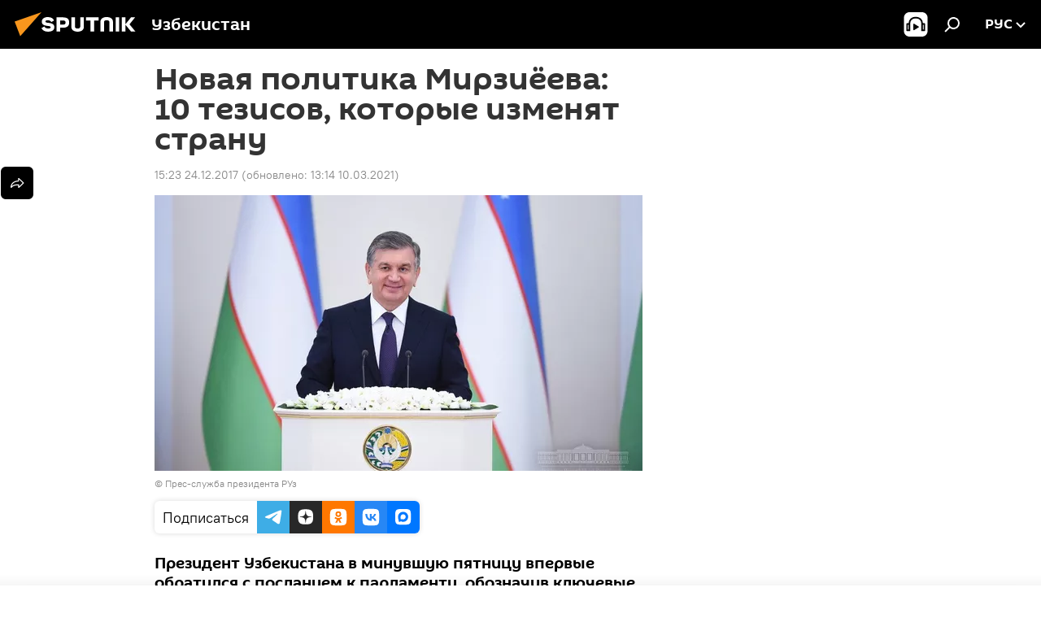

--- FILE ---
content_type: text/html; charset=utf-8
request_url: https://uz.sputniknews.ru/20171224/novaya-politika-mirziyoeva-10-tezisov-kotorye-izmenyat-stranu-7142284.html
body_size: 31887
content:
<!DOCTYPE html><html lang="ru" data-lang="rus" data-charset="" dir="ltr"><head prefix="og: http://ogp.me/ns# fb: http://ogp.me/ns/fb# article: http://ogp.me/ns/article#"><title>Новая политика Мирзиёева: 10 тезисов, которые изменят страну - 24.12.2017, Sputnik Узбекистан</title><meta name="description" content="Президент Узбекистана в минувшую пятницу впервые обратился с посланием к парламенту, обозначив ключевые вехи свой дальнейшей программы 24.12.2017, Sputnik Узбекистан"><meta name="keywords" content="общество, узбекистан, шавкат мирзиёев, политика"><meta http-equiv="X-UA-Compatible" content="IE=edge,chrome=1"><meta http-equiv="Content-Type" content="text/html; charset=utf-8"><meta name="robots" content="index, follow, max-image-preview:large"><meta name="viewport" content="width=device-width, initial-scale=1.0, maximum-scale=1.0, user-scalable=yes"><meta name="HandheldFriendly" content="true"><meta name="MobileOptimzied" content="width"><meta name="referrer" content="always"><meta name="format-detection" content="telephone=no"><meta name="format-detection" content="address=no"><link rel="alternate" type="application/rss+xml" href="https://uz.sputniknews.ru/export/rss2/archive/index.xml"><link rel="canonical" href="https://uz.sputniknews.ru/20171224/novaya-politika-mirziyoeva-10-tezisov-kotorye-izmenyat-stranu-7142284.html"><link rel="preload" as="image" href="https://cdn1.img.sputniknews.uz/img/712/86/7128693_0:77:1279:800_600x0_80_0_0_744bfe066a373330872f06e45f07f52e.jpg.webp"><link rel="preconnect" href="https://cdn1.img.sputniknews.uz/images/"><link rel="dns-prefetch" href="https://cdn1.img.sputniknews.uz/images/"><link rel="alternate" hreflang="ru" href="https://uz.sputniknews.ru/20171224/novaya-politika-mirziyoeva-10-tezisov-kotorye-izmenyat-stranu-7142284.html"><link rel="alternate" hreflang="x-default" href="https://uz.sputniknews.ru/20171224/novaya-politika-mirziyoeva-10-tezisov-kotorye-izmenyat-stranu-7142284.html"><link rel="apple-touch-icon" sizes="57x57" href="https://cdn1.img.sputniknews.uz/i/favicon/favicon-57x57.png"><link rel="apple-touch-icon" sizes="60x60" href="https://cdn1.img.sputniknews.uz/i/favicon/favicon-60x60.png"><link rel="apple-touch-icon" sizes="72x72" href="https://cdn1.img.sputniknews.uz/i/favicon/favicon-72x72.png"><link rel="apple-touch-icon" sizes="76x76" href="https://cdn1.img.sputniknews.uz/i/favicon/favicon-76x76.png"><link rel="apple-touch-icon" sizes="114x114" href="https://cdn1.img.sputniknews.uz/i/favicon/favicon-114x114.png"><link rel="apple-touch-icon" sizes="120x120" href="https://cdn1.img.sputniknews.uz/i/favicon/favicon-120x120.png"><link rel="apple-touch-icon" sizes="144x144" href="https://cdn1.img.sputniknews.uz/i/favicon/favicon-144x144.png"><link rel="apple-touch-icon" sizes="152x152" href="https://cdn1.img.sputniknews.uz/i/favicon/favicon-152x152.png"><link rel="apple-touch-icon" sizes="180x180" href="https://cdn1.img.sputniknews.uz/i/favicon/favicon-180x180.png"><link rel="icon" type="image/png" sizes="192x192" href="https://cdn1.img.sputniknews.uz/i/favicon/favicon-192x192.png"><link rel="icon" type="image/png" sizes="32x32" href="https://cdn1.img.sputniknews.uz/i/favicon/favicon-32x32.png"><link rel="icon" type="image/png" sizes="96x96" href="https://cdn1.img.sputniknews.uz/i/favicon/favicon-96x96.png"><link rel="icon" type="image/png" sizes="16x16" href="https://cdn1.img.sputniknews.uz/i/favicon/favicon-16x16.png"><link rel="manifest" href="/project_data/manifest.json?4"><meta name="msapplication-TileColor" content="#F4F4F4"><meta name="msapplication-TileImage" content="https://cdn1.img.sputniknews.uz/i/favicon/favicon-144x144.png"><meta name="theme-color" content="#F4F4F4"><link rel="shortcut icon" href="https://cdn1.img.sputniknews.uz/i/favicon/favicon.ico"><meta property="fb:app_id" content="565979577238890"><meta property="fb:pages" content="955496944515054"><meta name="analytics:lang" content="rus"><meta name="analytics:title" content="Новая политика Мирзиёева: 10 тезисов, которые изменят страну - 24.12.2017, Sputnik Узбекистан"><meta name="analytics:keyw" content="society, geo_Uzbekistan, person_SHavkat_Mirzijoev, politika"><meta name="analytics:rubric" content=""><meta name="analytics:tags" content="Общество, Узбекистан, Шавкат Мирзиёев, Политика"><meta name="analytics:site_domain" content="uz.sputniknews.ru"><meta name="analytics:article_id" content="7142284"><meta name="analytics:url" content="https://uz.sputniknews.ru/20171224/novaya-politika-mirziyoeva-10-tezisov-kotorye-izmenyat-stranu-7142284.html"><meta name="analytics:p_ts" content="1514110980"><meta name="analytics:author" content="Sputnik Узбекистан"><meta name="analytics:isscroll" content="0"><meta property="og:url" content="https://uz.sputniknews.ru/20171224/novaya-politika-mirziyoeva-10-tezisov-kotorye-izmenyat-stranu-7142284.html"><meta property="og:title" content="Новая политика Мирзиёева: 10 тезисов, которые изменят страну"><meta property="og:description" content="Президент Узбекистана в минувшую пятницу впервые обратился с посланием к парламенту, обозначив ключевые вехи свой дальнейшей программы"><meta property="og:type" content="article"><meta property="og:site_name" content="Sputnik Узбекистан"><meta property="og:locale" content="ru_UZ"><meta property="og:image" content="https://cdn1.img.sputniknews.uz/img/712/86/7128693_0:77:1279:800_2072x0_60_0_0_c4eeee845b48e422b6bbd83bc0e621ea.jpg.webp"><meta name="relap-image" content="https://cdn1.img.sputniknews.uz/i/logo/logo-social.png"><meta name="twitter:card" content="summary_large_image"><meta name="twitter:image" content="https://cdn1.img.sputniknews.uz/img/712/86/7128693_0:77:1279:800_2072x0_60_0_0_c4eeee845b48e422b6bbd83bc0e621ea.jpg.webp"><meta property="article:published_time" content="20171224T1523+0500"><meta property="article:modified_time" content="20210310T1314+0500"><meta property="article:author" content="Sputnik Узбекистан"><link rel="author" href="https://uz.sputniknews.ru"><meta property="article:section" content="Новости"><meta property="article:tag" content="Общество"><meta property="article:tag" content="Узбекистан"><meta property="article:tag" content="Шавкат Мирзиёев"><meta property="article:tag" content="Политика"><meta name="relap-entity-id" content="7142284"><meta property="fb:pages" content="955496944515054"><link rel="preload" as="style" onload="this.onload=null;this.rel='stylesheet'" type="text/css" href="https://cdn1.img.sputniknews.uz/css/libs/fonts.min.css?911eb65935"><link rel="stylesheet" type="text/css" href="https://cdn1.img.sputniknews.uz/css/common.min.css?9ae217152"><link rel="stylesheet" type="text/css" href="https://cdn1.img.sputniknews.uz/css/article.min.css?96b43666f"><script src="https://cdn1.img.sputniknews.uz/min/js/dist/head.js?9c9052ef3"></script><script data-iub-purposes="1">var _paq = _paq || []; (function() {var stackDomain = window.location.hostname.split('.').reverse();var domain = stackDomain[1] + '.' + stackDomain[0];_paq.push(['setCDNMask', new RegExp('cdn(\\w+).img.'+domain)]); _paq.push(['setSiteId', 'sputnik_uz']); _paq.push(['trackPageView']); _paq.push(['enableLinkTracking']); var d=document, g=d.createElement('script'), s=d.getElementsByTagName('script')[0]; g.type='text/javascript'; g.defer=true; g.async=true; g.src='//a.sputniknews.com/js/sputnik.js'; s.parentNode.insertBefore(g,s); } )();</script><script type="text/javascript" src="https://cdn1.img.sputniknews.uz/min/js/libs/banners/adfx.loader.bind.js?98d724fe2"></script><script>
                (window.yaContextCb = window.yaContextCb || []).push(() => {
                    replaceOriginalAdFoxMethods();
                    window.Ya.adfoxCode.hbCallbacks = window.Ya.adfoxCode.hbCallbacks || [];
                })
            </script><!--В <head> сайта один раз добавьте код загрузчика-->
<script>window.yaContextCb = window.yaContextCb || []</script>
<script src="https://yandex.ru/ads/system/context.js" async></script><script>var endlessScrollFirst = 7142284; var endlessScrollUrl = '/services/article/infinity/'; var endlessScrollAlgorithm = ''; var endlessScrollQueue = [53951334, 53950212, 53928992, 53949953, 53949683, 53949349, 53949051, 53948731, 53948475, 53948194, 53947951, 53947465, 53947138, 53945072, 53945991];</script><script>var endlessScrollFirst = 7142284; var endlessScrollUrl = '/services/article/infinity/'; var endlessScrollAlgorithm = ''; var endlessScrollQueue = [53951334, 53950212, 53928992, 53949953, 53949683, 53949349, 53949051, 53948731, 53948475, 53948194, 53947951, 53947465, 53947138, 53945072, 53945991];</script></head><body id="body" data-ab="a" data-emoji="0" class="site_uz m-page-article "><div class="schema_org" itemscope="itemscope" itemtype="https://schema.org/WebSite"><meta itemprop="name" content="Sputnik Узбекистан"><meta itemprop="alternateName" content="Sputnik Узбекистан"><meta itemprop="description" content="Свежие события и последние новости Узбекистана. Фото и видео с места событий, темы дня, происшествия, аналитика."><a itemprop="url" href="https://uz.sputniknews.ru" title="Sputnik Узбекистан"> </a><meta itemprop="image" content="https://uz.sputniknews.ru/i/logo/logo.png"></div><ul class="schema_org" itemscope="itemscope" itemtype="http://schema.org/BreadcrumbList"><li itemprop="itemListElement" itemscope="itemscope" itemtype="http://schema.org/ListItem"><meta itemprop="name" content="Sputnik Узбекистан"><meta itemprop="position" content="1"><meta itemprop="item" content="https://uz.sputniknews.ru"><a itemprop="url" href="https://uz.sputniknews.ru" title="Sputnik Узбекистан"> </a></li><li itemprop="itemListElement" itemscope="itemscope" itemtype="http://schema.org/ListItem"><meta itemprop="name" content="Новости"><meta itemprop="position" content="2"><meta itemprop="item" content="https://uz.sputniknews.ru/20171224/"><a itemprop="url" href="https://uz.sputniknews.ru/20171224/" title="Новости"> </a></li><li itemprop="itemListElement" itemscope="itemscope" itemtype="http://schema.org/ListItem"><meta itemprop="name" content="Новая политика Мирзиёева: 10 тезисов, которые изменят страну"><meta itemprop="position" content="3"><meta itemprop="item" content="https://uz.sputniknews.ru/20171224/novaya-politika-mirziyoeva-10-tezisov-kotorye-izmenyat-stranu-7142284.html"><a itemprop="url" href="https://uz.sputniknews.ru/20171224/novaya-politika-mirziyoeva-10-tezisov-kotorye-izmenyat-stranu-7142284.html" title="Новая политика Мирзиёева: 10 тезисов, которые изменят страну"> </a></li></ul><div class="container"><div class="banner m-before-header m-article-desktop" data-position="article_desktop_header" data-infinity="1"><aside class="banner__content"><iframe class="relap-runtime-iframe" style="position:absolute;top:-9999px;left:-9999px;visibility:hidden;" srcdoc="<script src='https://relap.io/v7/relap.js' data-relap-token='HvaPHeJmpVila25r'></script>"></iframe>


<!--AdFox START-->
<!--riaru-->
<!--Площадка: uz.sputniknews.ru / * / *-->
<!--Тип баннера: 100%x-->
<!--Расположение: 40023_bn23-->
<div id="adfox_article_desk100_120-1_1"></div>
<script type="text/javascript">
     window.yaContextCb.push(()=>{
    window.Ya.adfoxCode.create({
        ownerId: 249922,
        containerId: 'adfox_article_desk100_120-1_1',
        params: {
            pp: 'bldr',
            ps: 'ckbj',
            p2: 'fluh',
            puid1: '',
            puid2: '',
            puid3: '',
            puid4: 'society:geo_Uzbekistan:person_SHavkat_Mirzijoev:politika'
            }
        })
    })
</script></aside></div><div class="banner m-before-header m-article-mobile" data-position="article_mobile_header" data-infinity="1"><aside class="banner__content"><!--AdFox START-->
<!--riaru-->
<!--Площадка: uz.sputniknews.ru / * / *-->
<!--Тип баннера: 100%x-->
<!--Расположение: 40028_bn28-->
<div id="adfox_article_mob-1-100-300_1"></div>
<script>
     window.yaContextCb.push(()=>{
    window.Ya.adfoxCode.create({
        ownerId: 249922,
        containerId: 'adfox_article_mob-1-100-300_1',
        params: {
           pp: 'bldw',
            ps: 'ckbj',
            p2: 'fluh',
            puid1: '',
            puid2: '',
            puid3: '',
            puid4: 'society:geo_Uzbekistan:person_SHavkat_Mirzijoev:politika'
            }
        })
    })
</script></aside></div></div><div class="page" id="page"><div id="alerts"><script type="text/template" id="alertAfterRegisterTemplate">
                    
                        <div class="auth-alert m-hidden" id="alertAfterRegister">
                            <div class="auth-alert__text">
                                <%- data.success_title %> <br />
                                <%- data.success_email_1 %>
                                <span class="m-email"></span>
                                <%- data.success_email_2 %>
                            </div>
                            <div class="auth-alert__btn">
                                <button class="form__btn m-min m-black confirmEmail">
                                    <%- data.send %>
                                </button>
                            </div>
                        </div>
                    
                </script><script type="text/template" id="alertAfterRegisterNotifyTemplate">
                    
                        <div class="auth-alert" id="alertAfterRegisterNotify">
                            <div class="auth-alert__text">
                                <%- data.golink_1 %>
                                <span class="m-email">
                                    <%- user.mail %>
                                </span>
                                <%- data.golink_2 %>
                            </div>
                            <% if (user.registerConfirmCount <= 2 ) {%>
                                <div class="auth-alert__btn">
                                    <button class="form__btn m-min m-black confirmEmail">
                                        <%- data.send %>
                                    </button>
                                </div>
                            <% } %>
                        </div>
                    
                </script></div><div class="anchor" id="anchor"><div class="header " id="header"><div class="m-relative"><div class="container m-header"><div class="header__wrap"><div class="header__name"><div class="header__logo"><a href="/" title="Sputnik Узбекистан"><svg xmlns="http://www.w3.org/2000/svg" width="176" height="44" viewBox="0 0 176 44" fill="none"><path class="chunk_1" fill-rule="evenodd" clip-rule="evenodd" d="M45.8073 18.3817C45.8073 19.5397 47.1661 19.8409 49.3281 20.0417C54.1074 20.4946 56.8251 21.9539 56.8461 25.3743C56.8461 28.7457 54.2802 30.9568 48.9989 30.9568C44.773 30.9568 42.1067 29.1496 41 26.5814L44.4695 24.5688C45.3754 25.9277 46.5334 27.0343 49.4005 27.0343C51.3127 27.0343 52.319 26.4296 52.319 25.5751C52.319 24.5665 51.6139 24.2163 48.3942 23.866C43.7037 23.3617 41.3899 22.0029 41.3899 18.5824C41.3899 15.9675 43.3511 13 48.9359 13C52.9611 13 55.6274 14.8095 56.4305 17.1746L53.1105 19.1358C53.0877 19.1012 53.0646 19.0657 53.041 19.0295C52.4828 18.1733 51.6672 16.9224 48.6744 16.9224C46.914 16.9224 45.8073 17.4758 45.8073 18.3817ZM67.4834 13.3526H59.5918V30.707H64.0279V26.0794H67.4484C72.1179 26.0794 75.0948 24.319 75.0948 19.6401C75.0854 15.3138 72.6199 13.3526 67.4834 13.3526ZM67.4834 22.206H64.0186V17.226H67.4834C69.8975 17.226 70.654 18.0291 70.654 19.6891C70.6587 21.6527 69.6524 22.206 67.4834 22.206ZM88.6994 24.7206C88.6994 26.2289 87.4924 27.0857 85.3794 27.0857C83.3178 27.0857 82.1597 26.2289 82.1597 24.7206V13.3526H77.7236V25.0264C77.7236 28.6477 80.7425 30.9615 85.4704 30.9615C89.9999 30.9615 93.1168 28.8601 93.1168 25.0264V13.3526H88.6808L88.6994 24.7206ZM136.583 13.3526H132.159V30.7023H136.583V13.3526ZM156.097 13.3526L149.215 21.9235L156.45 30.707H151.066L144.276 22.4559V30.707H139.85V13.3526H144.276V21.8021L151.066 13.3526H156.097ZM95.6874 17.226H101.221V30.707H105.648V17.226H111.181V13.3526H95.6874V17.226ZM113.49 18.7342C113.49 15.2134 116.458 13 121.085 13C125.715 13 128.888 15.0616 128.902 18.7342V30.707H124.466V18.935C124.466 17.6789 123.259 16.8734 121.146 16.8734C119.094 16.8734 117.926 17.6789 117.926 18.935V30.707H113.49V18.7342Z" fill="white"></path><path class="chunk_2" d="M41 7L14.8979 36.5862L8 18.431L41 7Z" fill="#F8961D"></path></svg></a></div><div class="header__project"><span class="header__project-title">Узбекистан</span></div></div><div class="header__controls" data-nosnippet=""><div class="share m-header" data-id="7142284" data-url="https://uz.sputniknews.ru/20171224/novaya-politika-mirziyoeva-10-tezisov-kotorye-izmenyat-stranu-7142284.html" data-title="Новая политика Мирзиёева: 10 тезисов, которые изменят страну"></div><div class="header__menu"><span class="header__menu-item header__menu-item-radioButton" id="radioButton" data-stream="https://nfw.ria.ru/flv/audio.aspx?ID=68862011&amp;type=mp3"><svg class="svg-icon"><use xmlns:xlink="http://www.w3.org/1999/xlink" xlink:href="/i/sprites/package/inline.svg?63#radio2"></use></svg></span><span class="header__menu-item" data-modal-open="search"><svg class="svg-icon"><use xmlns:xlink="http://www.w3.org/1999/xlink" xlink:href="/i/sprites/package/inline.svg?63#search"></use></svg></span></div><div class="switcher "><div class="switcher__label"><span class="switcher__title">рус</span><span class="switcher__icon"><svg class="svg-icon"><use xmlns:xlink="http://www.w3.org/1999/xlink" xlink:href="/i/sprites/package/inline.svg?63#arrowDown"></use></svg></span></div><div class="switcher__dropdown"><div translate="no" class="notranslate"><div class="switcher__list"><a href="https://uz.sputniknews.ru" class="switcher__link m-selected"><span class="switcher__project">Sputnik Узбекистан</span><span class="switcher__abbr" data-abbr="рус">рус</span><i class="switcher__accept"><svg class="svg-icon"><use xmlns:xlink="http://www.w3.org/1999/xlink" xlink:href="/i/sprites/package/inline.svg?63#ok"></use></svg></i></a><a href="https://sputniknews.uz" class="switcher__link"><span class="switcher__project">Sputnik Ўзбекистон</span><span class="switcher__abbr" data-abbr="ўзб">ўзб</span></a><a href="https://oz.sputniknews.uz" class="switcher__link"><span class="switcher__project">Sputnik Oʻzbekiston</span><span class="switcher__abbr" data-abbr="o’z">o’z</span></a></div></div></div></div></div></div></div></div></div></div><script>var GLOBAL = GLOBAL || {}; GLOBAL.translate = {}; GLOBAL.rtl = 0; GLOBAL.lang = "rus"; GLOBAL.design = "uz"; GLOBAL.charset = ""; GLOBAL.project = "sputnik_uz"; GLOBAL.htmlCache = 1; GLOBAL.translate.search = {}; GLOBAL.translate.search.notFound = "Ничего не найдено"; GLOBAL.translate.search.stringLenght = "Введите больше букв для поиска"; GLOBAL.www = "https://uz.sputniknews.ru"; GLOBAL.seo = {}; GLOBAL.seo.title = ""; GLOBAL.seo.keywords = ""; GLOBAL.seo.description = ""; GLOBAL.sock = {}; GLOBAL.sock.server = "https://cm.sputniknews.com/chat"; GLOBAL.sock.lang = "rus"; GLOBAL.sock.project = "sputnik_uz"; GLOBAL.social = {}; GLOBAL.social.fbID = "565979577238890"; GLOBAL.share = [ { name: 'vk', mobile: false },{ name: 'odnoklassniki', mobile: false },{ name: 'telegram', mobile: false },{ name: 'whatsapp', mobile: false },{ name: 'messenger', mobile: true },{ name: 'twitter', mobile: false } ]; GLOBAL.csrf_token = ''; GLOBAL.search = {}; GLOBAL.auth = {}; GLOBAL.auth.status = 'error'; GLOBAL.auth.provider = ''; GLOBAL.auth.twitter = '/id/twitter/request/'; GLOBAL.auth.facebook = '/id/facebook/request/'; GLOBAL.auth.vkontakte = '/id/vkontakte/request/'; GLOBAL.auth.google = '/id/google/request/'; GLOBAL.auth.ok = '/id/ok/request/'; GLOBAL.auth.apple = '/id/apple/request/'; GLOBAL.auth.moderator = ''; GLOBAL.user = {}; GLOBAL.user.id = ""; GLOBAL.user.emailActive = ""; GLOBAL.user.registerConfirmCount = 0; GLOBAL.article = GLOBAL.article || {}; GLOBAL.article.id = 7142284; GLOBAL.article.chat_expired = !!1; GLOBAL.chat = GLOBAL.chat || {}; GLOBAL.chat.show = !!1; GLOBAL.locale = {"convertDate":{"yesterday":"\u0432\u0447\u0435\u0440\u0430","hours":{"nominative":"%{s} \u043c\u0438\u043d\u0443\u0442\u0443 \u043d\u0430\u0437\u0430\u0434","genitive":"%{s} \u043c\u0438\u043d\u0443\u0442\u044b \u043d\u0430\u0437\u0430\u0434"},"minutes":{"nominative":"%{s} \u0447\u0430\u0441 \u043d\u0430\u0437\u0430\u0434","genitive":"%{s} \u0447\u0430\u0441\u0430 \u043d\u0430\u0437\u0430\u0434"}},"js_templates":{"unread":"\u041d\u0435\u043f\u0440\u043e\u0447\u0438\u0442\u0430\u043d\u043d\u044b\u0435","you":"\u0412\u044b","author":"\u0430\u0432\u0442\u043e\u0440","report":"\u041f\u043e\u0436\u0430\u043b\u043e\u0432\u0430\u0442\u044c\u0441\u044f","reply":"\u041e\u0442\u0432\u0435\u0442\u0438\u0442\u044c","block":"\u0417\u0430\u0431\u043b\u043e\u043a\u0438\u0440\u043e\u0432\u0430\u0442\u044c","remove":"\u0423\u0434\u0430\u043b\u0438\u0442\u044c","closeall":"\u0417\u0430\u043a\u0440\u044b\u0442\u044c \u0432\u0441\u0435","notifications":"Notificaciones","disable_twelve":"\u041e\u0442\u043a\u043b\u044e\u0447\u0438\u0442\u044c \u043d\u0430 12 \u0447\u0430\u0441\u043e\u0432","new_message":"\u041d\u043e\u0432\u043e\u0435 \u0441\u043e\u043e\u0431\u0449\u0435\u043d\u0438\u0435 \u043e\u0442sputniknews.ru","acc_block":"\u0412\u0430\u0448 \u0430\u043a\u043a\u0430\u0443\u043d\u0442 \u0437\u0430\u0431\u043b\u043e\u043a\u0438\u0440\u043e\u0432\u0430\u043d \u0430\u0434\u043c\u0438\u043d\u0438\u0441\u0442\u0440\u0430\u0442\u043e\u0440\u043e\u043c \u0441\u0430\u0439\u0442\u0430","acc_unblock":"\u0412\u0430\u0448 \u0430\u043a\u043a\u0430\u0443\u043d\u0442 \u0440\u0430\u0437\u0431\u043b\u043e\u043a\u0438\u0440\u043e\u0432\u0430\u043d \u0430\u0434\u043c\u0438\u043d\u0438\u0441\u0442\u0440\u0430\u0442\u043e\u0440\u043e\u043c \u0441\u0430\u0439\u0442\u0430","you_subscribe_1":"\u0412\u044b \u043f\u043e\u0434\u043f\u0438\u0441\u0430\u043d\u044b \u043d\u0430 \u0442\u0435\u043c\u0443 ","you_subscribe_2":"\u0423\u043f\u0440\u0430\u0432\u043b\u044f\u0442\u044c \u0441\u0432\u043e\u0438\u043c\u0438 \u043f\u043e\u0434\u043f\u0438\u0441\u043a\u0430\u043c\u0438 \u0432\u044b \u043c\u043e\u0436\u0435\u0442\u0435 \u0432 \u043b\u0438\u0447\u043d\u043e\u043c \u043a\u0430\u0431\u0438\u043d\u0435\u0442\u0435","you_received_warning_1":"\u0412\u044b \u043f\u043e\u043b\u0443\u0447\u0438\u043b\u0438 ","you_received_warning_2":" \u043f\u0440\u0435\u0434\u0443\u043f\u0440\u0435\u0436\u0434\u0435\u043d\u0438\u0435. \u0423\u0432\u0430\u0436\u0430\u0439\u0442\u0435 \u0434\u0440\u0443\u0433\u0438\u0445 \u0443\u0447\u0430\u0441\u0442\u043d\u0438\u043a\u043e\u0432 \u0438 \u043d\u0435 \u043d\u0430\u0440\u0443\u0448\u0430\u0439\u0442\u0435 \u043f\u0440\u0430\u0432\u0438\u043b\u0430 \u043a\u043e\u043c\u043c\u0435\u043d\u0442\u0438\u0440\u043e\u0432\u0430\u043d\u0438\u044f. \u041f\u043e\u0441\u043b\u0435 \u0442\u0440\u0435\u0442\u044c\u0435\u0433\u043e \u043d\u0430\u0440\u0443\u0448\u0435\u043d\u0438\u044f \u0432\u044b \u0431\u0443\u0434\u0435\u0442\u0435 \u0437\u0430\u0431\u043b\u043e\u043a\u0438\u0440\u043e\u0432\u0430\u043d\u044b \u043d\u0430 12 \u0447\u0430\u0441\u043e\u0432.","block_time":"\u0421\u0440\u043e\u043a \u0431\u043b\u043e\u043a\u0438\u0440\u043e\u0432\u043a\u0438: ","hours":" \u0447\u0430\u0441\u043e\u0432","forever":"\u043d\u0430\u0432\u0441\u0435\u0433\u0434\u0430","feedback":"\u0421\u0432\u044f\u0437\u0430\u0442\u044c\u0441\u044f","my_subscriptions":"\u041c\u043e\u0438 \u043f\u043e\u0434\u043f\u0438\u0441\u043a\u0438","rules":"\u041f\u0440\u0430\u0432\u0438\u043b\u0430 \u043a\u043e\u043c\u043c\u0435\u043d\u0442\u0438\u0440\u043e\u0432\u0430\u043d\u0438\u044f \u043c\u0430\u0442\u0435\u0440\u0438\u0430\u043b\u043e\u0432","chat":"\u0427\u0430\u0442: ","chat_new_messages":"\u041d\u043e\u0432\u044b\u0435 \u0441\u043e\u043e\u0431\u0449\u0435\u043d\u0438\u044f \u0432 \u0447\u0430\u0442\u0435","chat_moder_remove_1":"\u0412\u0430\u0448\u0435 \u0441\u043e\u043e\u0431\u0449\u0435\u043d\u0438\u0435 ","chat_moder_remove_2":" \u0431\u044b\u043b\u043e \u0443\u0434\u0430\u043b\u0435\u043d\u043e \u0430\u0434\u043c\u0438\u043d\u0438\u0441\u0442\u0440\u0430\u0442\u043e\u0440\u043e\u043c","chat_close_time_1":"\u0412 \u0447\u0430\u0442\u0435 \u043d\u0438\u043a\u0442\u043e \u043d\u0435 \u043f\u0438\u0441\u0430\u043b \u0431\u043e\u043b\u044c\u0448\u0435 12 \u0447\u0430\u0441\u043e\u0432, \u043e\u043d \u0437\u0430\u043a\u0440\u043e\u0435\u0442\u0441\u044f \u0447\u0435\u0440\u0435\u0437 ","chat_close_time_2":" \u0447\u0430\u0441\u043e\u0432","chat_new_emoji_1":"\u041d\u043e\u0432\u044b\u0435 \u0440\u0435\u0430\u043a\u0446\u0438\u0438 ","chat_new_emoji_2":" \u0432\u0430\u0448\u0435\u043c\u0443 \u0441\u043e\u043e\u0431\u0449\u0435\u043d\u0438\u044e ","chat_message_reply_1":"\u041d\u0430 \u0432\u0430\u0448 \u043a\u043e\u043c\u043c\u0435\u043d\u0442\u0430\u0440\u0438\u0439 ","chat_message_reply_2":" \u043e\u0442\u0432\u0435\u0442\u0438\u043b \u043f\u043e\u043b\u044c\u0437\u043e\u0432\u0430\u0442\u0435\u043b\u044c ","chat_verify_message":"\n \u0421\u043f\u0430\u0441\u0438\u0431\u043e! \u0412\u0430\u0448\u0435 \u0441\u043e\u043e\u0431\u0449\u0435\u043d\u0438\u0435 \u0431\u0443\u0434\u0435\u0442 \u043e\u043f\u0443\u0431\u043b\u0438\u043a\u043e\u0432\u0430\u043d\u043e \u043f\u043e\u0441\u043b\u0435 \u043f\u0440\u043e\u0432\u0435\u0440\u043a\u0438 \u043c\u043e\u0434\u0435\u0440\u0430\u0442\u043e\u0440\u0430\u043c\u0438 \u0441\u0430\u0439\u0442\u0430.\n ","emoji_1":"\u041d\u0440\u0430\u0432\u0438\u0442\u0441\u044f","emoji_2":"\u0425\u0430-\u0425\u0430","emoji_3":"\u0423\u0434\u0438\u0432\u0438\u0442\u0435\u043b\u044c\u043d\u043e","emoji_4":"\u0413\u0440\u0443\u0441\u0442\u043d\u043e","emoji_5":"\u0412\u043e\u0437\u043c\u0443\u0442\u0438\u0442\u0435\u043b\u044c\u043d\u043e","emoji_6":"\u041d\u0435 \u043d\u0440\u0430\u0432\u0438\u0442\u0441\u044f","site_subscribe_podcast":{"success":"\u0421\u043f\u0430\u0441\u0438\u0431\u043e, \u0432\u044b \u043f\u043e\u0434\u043f\u0438\u0441\u0430\u043d\u044b \u043d\u0430 \u0440\u0430\u0441\u0441\u044b\u043b\u043a\u0443! \u041d\u0430\u0441\u0442\u0440\u043e\u0438\u0442\u044c \u0438\u043b\u0438 \u043e\u0442\u043c\u0435\u043d\u0438\u0442\u044c \u043f\u043e\u0434\u043f\u0438\u0441\u043a\u0443 \u043c\u043e\u0436\u043d\u043e \u0432 \u043b\u0438\u0447\u043d\u043e\u043c \u043a\u0430\u0431\u0438\u043d\u0435\u0442\u0435","subscribed":"\u0412\u044b \u0443\u0436\u0435 \u043f\u043e\u0434\u043f\u0438\u0441\u0430\u043d\u044b \u043d\u0430 \u044d\u0442\u0443 \u0440\u0430\u0441\u0441\u044b\u043b\u043a\u0443","error":"\u041f\u0440\u043e\u0438\u0437\u043e\u0448\u043b\u0430 \u043d\u0435\u043f\u0440\u0435\u0434\u0432\u0438\u0434\u0435\u043d\u043d\u0430\u044f \u043e\u0448\u0438\u0431\u043a\u0430. \u041f\u043e\u0436\u0430\u043b\u0443\u0439\u0441\u0442\u0430, \u043f\u043e\u0432\u0442\u043e\u0440\u0438\u0442\u0435 \u043f\u043e\u043f\u044b\u0442\u043a\u0443 \u043f\u043e\u0437\u0436\u0435"}},"grecaptcha":{"site_key":"6LeGlD8aAAAAACUpDmnczCiYJ0auL7fnGHErRRLB"}}; GLOBAL = {...GLOBAL, ...{"subscribe":{"@attributes":{"ratio":"0.2"},"email":"\u0412\u0432\u0435\u0434\u0438\u0442\u0435 e-mail","button":"\u041f\u043e\u0434\u043f\u0438\u0441\u0430\u0442\u044c\u0441\u044f","send":"\u0421\u043f\u0430\u0441\u0438\u0431\u043e, \u0432\u0430\u043c \u043e\u0442\u043f\u0440\u0430\u0432\u043b\u0435\u043d\u043e \u043f\u0438\u0441\u044c\u043c\u043e \u0441\u043e \u0441\u0441\u044b\u043b\u043a\u043e\u0439 \u0434\u043b\u044f \u043f\u043e\u0434\u0442\u0432\u0435\u0440\u0436\u0434\u0435\u043d\u0438\u044f \u043f\u043e\u0434\u043f\u0438\u0441\u043a\u0438","subscribe":"\u0421\u043f\u0430\u0441\u0438\u0431\u043e, \u0432\u044b \u043f\u043e\u0434\u043f\u0438\u0441\u0430\u043d\u044b \u043d\u0430 \u0440\u0430\u0441\u0441\u044b\u043b\u043a\u0443! \u041d\u0430\u0441\u0442\u0440\u043e\u0438\u0442\u044c \u0438\u043b\u0438 \u043e\u0442\u043c\u0435\u043d\u0438\u0442\u044c \u043f\u043e\u0434\u043f\u0438\u0441\u043a\u0443 \u043c\u043e\u0436\u043d\u043e \u0432 \u043b\u0438\u0447\u043d\u043e\u043c \u043a\u0430\u0431\u0438\u043d\u0435\u0442\u0435","confirm":"\u0412\u044b \u0443\u0436\u0435 \u043f\u043e\u0434\u043f\u0438\u0441\u0430\u043d\u044b \u043d\u0430 \u044d\u0442\u0443 \u0440\u0430\u0441\u0441\u044b\u043b\u043a\u0443","registration":{"@attributes":{"button":"\u0417\u0430\u0440\u0435\u0433\u0438\u0441\u0442\u0440\u0438\u0440\u043e\u0432\u0430\u0442\u044c\u0441\u044f","ratio":"0.1"}}}}}; GLOBAL.js = {}; GLOBAL.js.videoplayer = "https://cdn1.img.sputniknews.uz/min/js/dist/videoplayer.js?9651130d6"; GLOBAL.userpic = "/userpic/"; GLOBAL.gmt = ""; GLOBAL.tz = "+0500"; GLOBAL.projectList = [ { title: 'Международный', country: [ { title: 'Английский', url: 'https://sputnikglobe.com', flag: 'flags-INT', lang: 'International', lang2: 'English' }, ] }, { title: 'Ближний Восток', country: [ { title: 'Арабский', url: 'https://sarabic.ae/', flag: 'flags-INT', lang: 'Sputnik عربي', lang2: 'Arabic' }, { title: 'Турецкий', url: 'https://anlatilaninotesi.com.tr/', flag: 'flags-TUR', lang: 'Türkiye', lang2: 'Türkçe' }, { title: 'Фарси', url: 'https://spnfa.ir/', flag: 'flags-INT', lang: 'Sputnik ایران', lang2: 'Persian' }, { title: 'Дари', url: 'https://sputnik.af/', flag: 'flags-INT', lang: 'Sputnik افغانستان', lang2: 'Dari' }, ] }, { title: 'Латинская Америка', country: [ { title: 'Испанский', url: 'https://noticiaslatam.lat/', flag: 'flags-INT', lang: 'Mundo', lang2: 'Español' }, { title: 'Португальский', url: 'https://noticiabrasil.net.br/', flag: 'flags-BRA', lang: 'Brasil', lang2: 'Português' }, ] }, { title: 'Южная Азия', country: [ { title: 'Хинди', url: 'https://hindi.sputniknews.in', flag: 'flags-IND', lang: 'भारत', lang2: 'हिंदी' }, { title: 'Английский', url: 'https://sputniknews.in', flag: 'flags-IND', lang: 'India', lang2: 'English' }, ] }, { title: 'Восточная и Юго-Восточная Азия', country: [ { title: 'Вьетнамский', url: 'https://kevesko.vn/', flag: 'flags-VNM', lang: 'Việt Nam', lang2: 'Tiếng Việt' }, { title: 'Японский', url: 'https://sputniknews.jp/', flag: 'flags-JPN', lang: '日本', lang2: '日本語' }, { title: 'Китайский', url: 'https://sputniknews.cn/', flag: 'flags-CHN', lang: '中国', lang2: '中文' }, ] }, { title: 'Центральная Азия', country: [ { title: 'Казахский', url: 'https://sputnik.kz/', flag: 'flags-KAZ', lang: 'Қазақстан', lang2: 'Қазақ тілі' }, { title: 'Киргизский', url: 'https://sputnik.kg/', flag: 'flags-KGZ', lang: 'Кыргызстан', lang2: 'Кыргызча' }, { title: 'Узбекский', url: 'https://oz.sputniknews.uz/', flag: 'flags-UZB', lang: 'Oʻzbekiston', lang2: 'Ўзбекча' }, { title: 'Таджикский', url: 'https://sputnik.tj/', flag: 'flags-TJK', lang: 'Тоҷикистон', lang2: 'Тоҷикӣ' }, ] }, { title: 'Африка', country: [ { title: 'Французский', url: 'https://fr.sputniknews.africa/', flag: 'flags-INT', lang: 'Afrique', lang2: 'Français' }, { title: 'Английский', url: 'https://en.sputniknews.africa', flag: 'flags-INT', lang: 'Africa', lang2: 'English' }, ] }, { title: 'Закавказье', country: [ { title: 'Армянский', url: 'https://arm.sputniknews.ru/', flag: 'flags-ARM', lang: 'Արմենիա', lang2: 'Հայերեն' }, { title: 'Абхазский', url: 'https://sputnik-abkhazia.info/', flag: 'flags-ABH', lang: 'Аҧсны', lang2: 'Аҧсышәала' }, { title: 'Осетинский', url: 'https://sputnik-ossetia.com/', flag: 'flags-OST', lang: 'Хуссар Ирыстон', lang2: 'Иронау' }, { title: 'Грузинский', url: 'https://sputnik-georgia.com/', flag: 'flags-GEO', lang: 'საქართველო', lang2: 'ქართული' }, { title: 'Азербайджанский', url: 'https://sputnik.az/', flag: 'flags-AZE', lang: 'Azərbaycan', lang2: 'Аzərbaycanca' }, ] }, { title: 'Европа', country: [ { title: 'Сербский', url: 'https://sputnikportal.rs/', flag: 'flags-SRB', lang: 'Србиjа', lang2: 'Српски' }, { title: 'Русский', url: 'https://lv.sputniknews.ru/', flag: 'flags-LVA', lang: 'Latvija', lang2: 'Русский' }, { title: 'Русский', url: 'https://lt.sputniknews.ru/', flag: 'flags-LTU', lang: 'Lietuva', lang2: 'Русский' }, { title: 'Молдавский', url: 'https://md.sputniknews.com/', flag: 'flags-MDA', lang: 'Moldova', lang2: 'Moldovenească' }, { title: 'Белорусский', url: 'https://bel.sputnik.by/', flag: 'flags-BLR', lang: 'Беларусь', lang2: 'Беларускi' } ] }, ];</script><div class="wrapper" id="endless" data-infinity-max-count="2"><div class="endless__item " data-infinity="1" data-supertag="0" data-remove-fat="0" data-advertisement-project="0" data-remove-advertisement="0" data-id="7142284" data-date="20171224" data-endless="1" data-domain="uz.sputniknews.ru" data-project="sputnik_uz" data-url="/20171224/novaya-politika-mirziyoeva-10-tezisov-kotorye-izmenyat-stranu-7142284.html" data-full-url="https://uz.sputniknews.ru/20171224/novaya-politika-mirziyoeva-10-tezisov-kotorye-izmenyat-stranu-7142284.html" data-title="Новая политика Мирзиёева: 10 тезисов, которые изменят страну" data-published="2017-12-24T15:23+0500" data-text-length="0" data-keywords="общество, узбекистан, шавкат мирзиёев, политика" data-author="Sputnik Узбекистан" data-analytics-keyw="society, geo_Uzbekistan, person_SHavkat_Mirzijoev, politika" data-analytics-rubric="" data-analytics-tags="Общество, Узбекистан, Шавкат Мирзиёев, Политика" data-article-show="" data-chat-expired="" data-pts="1514110980" data-article-type="article" data-is-scroll="1" data-head-title="Новая политика Мирзиёева: 10 тезисов, которые изменят страну - Sputnik Узбекистан, 24.12.2017"><div class="container m-content"><div class="layout"><div class="article "><div class="article__meta" itemscope="" itemtype="https://schema.org/Article"><div itemprop="mainEntityOfPage">https://uz.sputniknews.ru/20171224/novaya-politika-mirziyoeva-10-tezisov-kotorye-izmenyat-stranu-7142284.html</div><a itemprop="url" href="https://uz.sputniknews.ru/20171224/novaya-politika-mirziyoeva-10-tezisov-kotorye-izmenyat-stranu-7142284.html" title="Новая политика Мирзиёева: 10 тезисов, которые изменят страну"></a><div itemprop="headline">Новая политика Мирзиёева: 10 тезисов, которые изменят страну</div><div itemprop="name">Новая политика Мирзиёева: 10 тезисов, которые изменят страну</div><div itemprop="alternateName">Sputnik Узбекистан</div><div itemprop="description">Президент Узбекистана в минувшую пятницу впервые обратился с посланием к парламенту, обозначив ключевые вехи свой дальнейшей программы 24.12.2017, Sputnik Узбекистан</div><div itemprop="datePublished">2017-12-24T15:23+0500</div><div itemprop="dateCreated">2017-12-24T15:23+0500</div><div itemprop="dateModified">2021-03-10T13:14+0500</div><div itemprop="associatedMedia">https://cdn1.img.sputniknews.uz/img/712/86/7128693_0:77:1279:800_1920x0_80_0_0_3f38df0be0c35a016c9472045f0f5561.jpg.webp</div><div itemprop="contentLocation">узбекистан</div><div itemprop="copyrightHolder" itemscope="" itemtype="http://schema.org/Organization"><div itemprop="name">Sputnik Узбекистан</div><a itemprop="url" href="https://uz.sputniknews.ru" title="Sputnik Узбекистан"> </a><div itemprop="email">info@sputniknews-uz.com</div><div itemprop="telephone">+74956456601</div><div itemprop="legalName">MIA „Rossiya Segodnya“</div><a itemprop="sameAs" href="https://telegram.me/sputnikuzbekistan"> </a><a itemprop="sameAs" href="https://dzen.ru/sputnikuz"> </a><a itemprop="sameAs" href="https://ok.ru/group/53701126717678"> </a><a itemprop="sameAs" href="https://vk.ru/sputnikuz"> </a><a itemprop="sameAs" href="https://rutube.ru/channel/24736311/"> </a><a itemprop="sameAs" href="https://max.ru/sputnikuz"> </a><div itemprop="logo" itemscope="" itemtype="https://schema.org/ImageObject"><a itemprop="url" href="https://uz.sputniknews.ru/i/logo/logo.png" title="Sputnik Узбекистан"> </a><a itemprop="contentUrl" href="https://uz.sputniknews.ru/i/logo/logo.png" title="Sputnik Узбекистан"> </a><div itemprop="width">252</div><div itemprop="height">60</div></div></div><div itemprop="copyrightYear">2017</div><div itemprop="creator" itemscope="" itemtype="http://schema.org/Organization"><div itemprop="name">Sputnik Узбекистан</div><a itemprop="url" href="https://uz.sputniknews.ru" title="Sputnik Узбекистан"> </a><div itemprop="email">info@sputniknews-uz.com</div><div itemprop="telephone">+74956456601</div><div itemprop="legalName">MIA „Rossiya Segodnya“</div><a itemprop="sameAs" href="https://telegram.me/sputnikuzbekistan"> </a><a itemprop="sameAs" href="https://dzen.ru/sputnikuz"> </a><a itemprop="sameAs" href="https://ok.ru/group/53701126717678"> </a><a itemprop="sameAs" href="https://vk.ru/sputnikuz"> </a><a itemprop="sameAs" href="https://rutube.ru/channel/24736311/"> </a><a itemprop="sameAs" href="https://max.ru/sputnikuz"> </a><div itemprop="logo" itemscope="" itemtype="https://schema.org/ImageObject"><a itemprop="url" href="https://uz.sputniknews.ru/i/logo/logo.png" title="Sputnik Узбекистан"> </a><a itemprop="contentUrl" href="https://uz.sputniknews.ru/i/logo/logo.png" title="Sputnik Узбекистан"> </a><div itemprop="width">252</div><div itemprop="height">60</div></div></div><div itemprop="genre">Новости</div><div itemprop="inLanguage">ru_UZ</div><div itemprop="sourceOrganization" itemscope="" itemtype="http://schema.org/Organization"><div itemprop="name">Sputnik Узбекистан</div><a itemprop="url" href="https://uz.sputniknews.ru" title="Sputnik Узбекистан"> </a><div itemprop="email">info@sputniknews-uz.com</div><div itemprop="telephone">+74956456601</div><div itemprop="legalName">MIA „Rossiya Segodnya“</div><a itemprop="sameAs" href="https://telegram.me/sputnikuzbekistan"> </a><a itemprop="sameAs" href="https://dzen.ru/sputnikuz"> </a><a itemprop="sameAs" href="https://ok.ru/group/53701126717678"> </a><a itemprop="sameAs" href="https://vk.ru/sputnikuz"> </a><a itemprop="sameAs" href="https://rutube.ru/channel/24736311/"> </a><a itemprop="sameAs" href="https://max.ru/sputnikuz"> </a><div itemprop="logo" itemscope="" itemtype="https://schema.org/ImageObject"><a itemprop="url" href="https://uz.sputniknews.ru/i/logo/logo.png" title="Sputnik Узбекистан"> </a><a itemprop="contentUrl" href="https://uz.sputniknews.ru/i/logo/logo.png" title="Sputnik Узбекистан"> </a><div itemprop="width">252</div><div itemprop="height">60</div></div></div><div itemprop="image" itemscope="" itemtype="https://schema.org/ImageObject"><a itemprop="url" href="https://cdn1.img.sputniknews.uz/img/712/86/7128693_0:77:1279:800_1920x0_80_0_0_3f38df0be0c35a016c9472045f0f5561.jpg.webp" title="Президент Узбекистана Шавкат Мирзиёев"></a><a itemprop="contentUrl" href="https://cdn1.img.sputniknews.uz/img/712/86/7128693_0:77:1279:800_1920x0_80_0_0_3f38df0be0c35a016c9472045f0f5561.jpg.webp" title="Президент Узбекистана Шавкат Мирзиёев"></a><div itemprop="width">1920</div><div itemprop="height">1080</div><div itemprop="representativeOfPage">true</div></div><a itemprop="thumbnailUrl" href="https://cdn1.img.sputniknews.uz/img/712/86/7128693_0:77:1279:800_1920x0_80_0_0_3f38df0be0c35a016c9472045f0f5561.jpg.webp"></a><div itemprop="image" itemscope="" itemtype="https://schema.org/ImageObject"><a itemprop="url" href="https://cdn1.img.sputniknews.uz/img/712/86/7128693_0:36:1279:841_1920x0_80_0_0_53a1344fc2ba595529b1cd3b6459837a.jpg.webp" title="Президент Узбекистана Шавкат Мирзиёев"></a><a itemprop="contentUrl" href="https://cdn1.img.sputniknews.uz/img/712/86/7128693_0:36:1279:841_1920x0_80_0_0_53a1344fc2ba595529b1cd3b6459837a.jpg.webp" title="Президент Узбекистана Шавкат Мирзиёев"></a><div itemprop="width">1920</div><div itemprop="height">1440</div><div itemprop="representativeOfPage">true</div></div><a itemprop="thumbnailUrl" href="https://cdn1.img.sputniknews.uz/img/712/86/7128693_0:36:1279:841_1920x0_80_0_0_53a1344fc2ba595529b1cd3b6459837a.jpg.webp">https://cdn1.img.sputniknews.uz/img/712/86/7128693_0:36:1279:841_1920x0_80_0_0_53a1344fc2ba595529b1cd3b6459837a.jpg.webp</a><div itemprop="image" itemscope="" itemtype="https://schema.org/ImageObject"><a itemprop="url" href="https://cdn1.img.sputniknews.uz/img/712/86/7128693_253:121:914:849_1920x0_80_0_0_3cebe3dfbe9637b39271f18ee9cf8f41.jpg.webp" title="Президент Узбекистана Шавкат Мирзиёев"></a><a itemprop="contentUrl" href="https://cdn1.img.sputniknews.uz/img/712/86/7128693_253:121:914:849_1920x0_80_0_0_3cebe3dfbe9637b39271f18ee9cf8f41.jpg.webp" title="Президент Узбекистана Шавкат Мирзиёев"></a><div itemprop="width">1920</div><div itemprop="height">1920</div><div itemprop="representativeOfPage">true</div></div><a itemprop="thumbnailUrl" href="https://cdn1.img.sputniknews.uz/img/712/86/7128693_253:121:914:849_1920x0_80_0_0_3cebe3dfbe9637b39271f18ee9cf8f41.jpg.webp" title="Президент Узбекистана Шавкат Мирзиёев"></a><div itemprop="publisher" itemscope="" itemtype="http://schema.org/Organization"><div itemprop="name">Sputnik Узбекистан</div><a itemprop="url" href="https://uz.sputniknews.ru" title="Sputnik Узбекистан"> </a><div itemprop="email">info@sputniknews-uz.com</div><div itemprop="telephone">+74956456601</div><div itemprop="legalName">MIA „Rossiya Segodnya“</div><a itemprop="sameAs" href="https://telegram.me/sputnikuzbekistan"> </a><a itemprop="sameAs" href="https://dzen.ru/sputnikuz"> </a><a itemprop="sameAs" href="https://ok.ru/group/53701126717678"> </a><a itemprop="sameAs" href="https://vk.ru/sputnikuz"> </a><a itemprop="sameAs" href="https://rutube.ru/channel/24736311/"> </a><a itemprop="sameAs" href="https://max.ru/sputnikuz"> </a><div itemprop="logo" itemscope="" itemtype="https://schema.org/ImageObject"><a itemprop="url" href="https://uz.sputniknews.ru/i/logo/logo.png" title="Sputnik Узбекистан"> </a><a itemprop="contentUrl" href="https://uz.sputniknews.ru/i/logo/logo.png" title="Sputnik Узбекистан"> </a><div itemprop="width">252</div><div itemprop="height">60</div></div></div><div itemprop="author" itemscope="" itemtype="https://schema.org/Person"><div itemprop="name">Sputnik Узбекистан</div></div><div itemprop="keywords">общество, узбекистан, шавкат мирзиёев, политика</div><div itemprop="about" itemscope="" itemtype="https://schema.org/Thing"><div itemprop="name">общество, узбекистан, шавкат мирзиёев, политика</div></div></div><div class="article__header"><h1 class="article__title">Новая политика Мирзиёева: 10 тезисов, которые изменят страну</h1><div class="article__info " data-nosnippet=""><div class="article__info-date"><a href="/20171224/" class="" title="Архив новостей" data-unixtime="1514110980">15:23 24.12.2017</a> <span class="article__info-date-modified " data-unixtime="1615364043"> (обновлено: <span class="date">13:14 10.03.2021</span>)</span></div><div class="article__view" data-id="7142284"></div></div><div class="article__announce"><div class="media" data-media-tipe="s405x229"><div class="media__size"><div class="photoview__open" data-photoview-group="7142284" data-photoview-src="https://cdn1.img.sputniknews.uz/img/712/86/7128693_0:0:1280:850_1440x900_80_0_1_26431ab9637cc314a49cec2e21b1ba4b.jpg.webp?source-sid=" data-photoview-image-id="7128692" data-photoview-sharelink="https://uz.sputniknews.ru/20171224/novaya-politika-mirziyoeva-10-tezisov-kotorye-izmenyat-stranu-7142284.html?share-img=7128692"><noindex><div class="photoview__open-info"><span class="photoview__copyright">© Прес-служба президента РУз</span><span class="photoview__ext-link"></span><span class="photoview__desc-text">Президент Узбекистана Шавкат Мирзиёев</span></div></noindex><img media-type="s405x229" data-source-sid="" alt="Президент Узбекистана Шавкат Мирзиёев - Sputnik Узбекистан" title="Президент Узбекистана Шавкат Мирзиёев" src="https://cdn1.img.sputniknews.uz/img/712/86/7128693_0:77:1279:800_600x0_80_0_0_744bfe066a373330872f06e45f07f52e.jpg.webp"></div></div><div class="media__copyright " data-nosnippet=""><div class="media__copyright-item m-copyright">© Прес-служба президента РУз</div></div></div></div><div class="article__news-services-subscribe" data-modal-open="subscribe"><span class="article__news-services-subscribe-label">Подписаться</span><ul class="article__news-services-subscribe-list"><li class="article__news-services-subscribe-item social-service" title="Telegram" data-name="telegram"><svg class="svg-icon"><use xmlns:xlink="http://www.w3.org/1999/xlink" xlink:href="/i/sprites/package/inline.svg?63#telegram"></use></svg></li><li class="article__news-services-subscribe-item social-service" title="Дзен" data-name="zen"><svg class="svg-icon"><use xmlns:xlink="http://www.w3.org/1999/xlink" xlink:href="/i/sprites/package/inline.svg?63#zen"></use></svg></li><li class="article__news-services-subscribe-item social-service" title="OK" data-name="odnoklassniki"><svg class="svg-icon"><use xmlns:xlink="http://www.w3.org/1999/xlink" xlink:href="/i/sprites/package/inline.svg?63#odnoklassniki"></use></svg></li><li class="article__news-services-subscribe-item social-service" title="VK" data-name="vk"><svg class="svg-icon"><use xmlns:xlink="http://www.w3.org/1999/xlink" xlink:href="/i/sprites/package/inline.svg?63#vk"></use></svg></li><li class="article__news-services-subscribe-item social-service" title="Max" data-name="max"><svg class="svg-icon"><use xmlns:xlink="http://www.w3.org/1999/xlink" xlink:href="/i/sprites/package/inline.svg?63#max"></use></svg></li></ul></div><div class="article__announce-text">Президент Узбекистана в минувшую пятницу впервые обратился с посланием к парламенту, обозначив ключевые вехи свой дальнейшей программы</div></div><div class="article__body"><div class="article__block" data-type="text"><div class="article__text"><p><b>ТАШКЕНТ, 24 дек&#160;&#8212; Sputnik.&#160;</b>Выступление, длившееся больше четырех часов, преподнесло немало сюрпризов и&#160;громких заявлений. Корреспонденты Sputnik разбирались, какие из&#160;них способны потрясти устои страны и&#160;наконец-то вывести ее из&#160;длительного застоя.</p>
<h3>Руки прочь от&#160;бизнеса и&#160;народа</h3>
<p>Одним из&#160;самых резонансных и&#160;смелых заявлений Мирзиёева стоит признать посыл всем без&#160;исключения силовикам оставить народ и&#160;бизнес в&#160;покое. Президент признал, что до&#160;сих пор в&#160;большинстве случаев основной задачей правоохранительных и&#160;судебных органов остается осуществление репрессивных мер.</p>
<p>По его словам, сегодня "народ устал от&#160;привлечения к&#160;ответственности на&#160;основе надуманных предлогов и&#160;ложных доказательств".</p></div></div><div class="article__block" data-type="text"><div class="article__text">
<p></div></div><div class="article__block" data-type="banner" data-position="desktop" data-hide-not-load="false"><div class="banner m-article-body m-article-desktop" data-position="article_desktop_content-1" data-infinity="1" data-changed-id="adfox_desktop_body_7142284"><aside class="banner__content"><!--AdFox START-->
<!--riaru-->
<!--Площадка: uz.sputniknews.ru / * / *-->
<!--Тип баннера: 100%x-->
<!--Расположение: 40200_bn200-->
<div id="adfox_desktop_body_7142284"></div>
<script>
    window.yaContextCb.push(()=>{
        Ya.adfoxCode.create({
            ownerId: 249922,
            containerId: 'adfox_desktop_body_7142284',
            params: {
                pp: 'egqj',
                ps: 'ckbj',
                p2: 'fluh',
                puid1: '',
                puid2: '',
                puid3: '',
                puid4: 'society:geo_Uzbekistan:person_SHavkat_Mirzijoev:politika',
                puid5: '',
                puid6: ''
            }
        })
    })
</script>
</aside></div><div class="banner__hidden"><a class="banner__hidden-button"></a></div></div><div class="article__block" data-type="article" data-article="main-photo"><div class="article__article m-image"><a href="/20171222/mirziyoev-nastalo-vremya-reformirovat-snb-7133666.html" class="article__article-image" inject-number="" inject-position="" title="Мирзиёев: настало время реформировать СНБ"><img media-type="s1000x440" data-source-sid="" alt="Сотрудник СНБ Узбекистана - Sputnik Узбекистан" title="Сотрудник СНБ Узбекистана" class=" lazyload" src="data:image/svg+xml,%3Csvg%20xmlns=%22http://www.w3.org/2000/svg%22%20width=%22600%22%20height=%22264%22%3E%3C/svg%3E" data-src="https://cdn1.img.sputniknews.uz/img/473/02/4730215_0:6:1200:534_600x0_80_0_0_129eff72d9a14f2430f298725a4f625f.jpg.webp"></a><div class="article__article-desc"><a href="/20171222/mirziyoev-nastalo-vremya-reformirovat-snb-7133666.html" class="article__article-title" inject-number="" inject-position="" title="Мирзиёев: настало время реформировать СНБ">Мирзиёев: настало время реформировать СНБ</a></div><div class="article__article-info" data-type="article"><div class="elem-info"><div class="elem-info__date " data-unixtime="1513944120">22 декабря 2017, 17:02</div><div class="elem-info__views" data-id="7133666"></div><div class="elem-info__share"><div class="share" data-id="7133666" data-url="https://uz.sputniknews.ru/20171222/mirziyoev-nastalo-vremya-reformirovat-snb-7133666.html" data-title="Мирзиёев: настало время реформировать СНБ"></div></div></div></div></div></div><div class="article__block" data-type="text"><div class="article__text">"Пусть это хорошо запомнят все работники правоохранительных органов. Прошло время вмешательства во&#160;все сферы, прикрываясь "конторой" и&#160;действуя в&#160;своих интересах, пренебрегая интересами родины и&#160;народа. Впредь ни&#160;один человек не&#160;должен привлекаться к&#160;ответственности на&#160;основе фиктивных доказательств, клеветы и&#160;наветов",&#160;&#8212; отметил глава государства.</p>
<p>В ходе своего президентского срока Мирзиёев намерен не&#160;допустить концентрации всех полномочий и&#160;ресурсов в&#160;руках одного ведомства, нарушения принципа сдержек и&#160;противовесов. При этом он привел в&#160;пример Службу национальной безопасности, которая действует на&#160;основании положения, разработанного 26 лет назад.</p>
<p>Более четверти века это положение не&#160;изменялось, и&#160;любые проблемы, заметил президент, оценивались как&#160;угроза национальной безопасности, что привело к&#160;безосновательному расширению полномочий данного ведомства.</p></div></div><div class="article__block" data-type="text"><div class="article__text">
<p>По мнению Мирзиёева, пришло время реформировать Службу национальной безопасности с&#160;учетом изменившихся угроз и&#160;появившихся вызовов. Теперь приоритетной задачей ведомства должно стать сохранение национальной государственности, независимости, мирной и&#160;спокойной жизни, безопасности народа.</p>
<p>Для этого он предложил разработать и&#160;принять законы "О правоохранительных органах" и "О Службе национальной безопасности".</p>
<h3>Госорганы должны измениться</h3>
<p>Ключевым звеном в&#160;предстоящем реформировании страны станет перестройка работы государственных органов по&#160;новым стандартам. Для этого Мирзиёев предложил разработать закон "О государственной службе". Среди основных тезисов будущих изменений&#160;&#8212; сокращение административного влияния на&#160;отрасли экономики и&#160;широкое использование рыночных механизмов.</p>
<p></div></div><div class="article__block" data-type="article" data-article="main-photo"><div class="article__article m-image"><a href="/20171218/sotrudnikov-pravoohranitelnyh-organov-zastavyat-deklarirovat-imushchestvo-7100902.html" class="article__article-image" inject-number="" inject-position="" title="Сотрудников правоохранительных органов заставят декларировать имущество"><img media-type="s1000x440" data-source-sid="" alt="Узбекские милиционеры - Sputnik Узбекистан" title="Узбекские милиционеры" class=" lazyload" src="data:image/svg+xml,%3Csvg%20xmlns=%22http://www.w3.org/2000/svg%22%20width=%22600%22%20height=%22264%22%3E%3C/svg%3E" data-src="https://cdn1.img.sputniknews.uz/img/619/57/6195770_0:0:1200:528_600x0_80_0_0_d884b04b0f95c3c4b61175b4560495d1.jpg.webp"></a><div class="article__article-desc"><a href="/20171218/sotrudnikov-pravoohranitelnyh-organov-zastavyat-deklarirovat-imushchestvo-7100902.html" class="article__article-title" inject-number="" inject-position="" title="Сотрудников правоохранительных органов заставят декларировать имущество">Сотрудников правоохранительных органов заставят декларировать имущество</a></div><div class="article__article-info" data-type="article"><div class="elem-info"><div class="elem-info__date " data-unixtime="1513603560">18 декабря 2017, 18:26</div><div class="elem-info__views" data-id="7100902"></div><div class="elem-info__share"><div class="share" data-id="7100902" data-url="https://uz.sputniknews.ru/20171218/sotrudnikov-pravoohranitelnyh-organov-zastavyat-deklarirovat-imushchestvo-7100902.html" data-title="Сотрудников правоохранительных органов заставят декларировать имущество"></div></div></div></div></div></div><div class="article__block" data-type="text"><div class="article__text">Сейчас, по&#160;мнению Мирзиёева, "требуется ограничение участия государства в&#160;создании бизнес-структур, разработка соответствующих рыночных механизмов, передача отдельных функций государства частному сектору".</p>
<p>Кроме того, заметил президент, в&#160;настоящее время не&#160;существует конкретного критерия, позволяющего объективно оценивать деятельность определенного ведомства за&#160;прошедший период.</p>
<p>Поэтому министерства и&#160;ведомства, хокимияты всех уровней при&#160;определении прогнозных параметров теперь будут определять конкретные количественные и&#160;качественные показатели ожидаемых результатов их деятельности. В связи с&#160;этим будут пересмотрены структура и&#160;задачи многих государственных органов.</p>
<p>Президент также планирует критически пересмотреть и&#160;оптимизировать задачи и&#160;структуру правительства.</p>
<p>"Такие изменения послужат сокращению более ста органов государственного и&#160;хозяйственного управления, выполняющих практически одинаковые функции",&#160;&#8212; заметил он.</p>
<h3>Децентрализация полномочий</h3>
<p>По словам Мирзиёева, одной из&#160;важнейших для&#160;него задач станет реализация принципа по&#160;передаче значительной части полномочий центральных органов территориальным, а&#160;также отказ от&#160;чрезмерной централизации государственного управления.</p>
<p class="marker-quote1">В стране сложилась ненормальная система, когда "органы местной власти не&#160;имеют полномочий даже для&#160;решения простых вопросов",&#160;&#8212; заметил президент.</p>
<p>В настоящее время, например, существуют 64 вида лицензий, из&#160;них 21 выдается кабинетом министров и&#160;40&#160;&#8212; центральными ведомствами. Выдача трех видов лицензий относится к&#160;полномочиям областных хокимиятов и&#160;всего лишь одного&#160;&#8212; районных хокимиятов.</p>
<p>Такое положение дел можно наблюдать также в&#160;сфере оформления документов, связанных с&#160;разрешительными процедурами. Лишь 11 из&#160;220 разрешительных документов можно получить в&#160;районах или&#160;городах. По остальным 209 приходится обращаться в&#160;республиканские и&#160;областные органы.</p>
<p>Такие же факты наблюдаются и&#160;при отборе, расстановке кадров, выделении кредитных и&#160;финансовых средств, утверждении множества важных решений на&#160;местном уровне.</p>
<p>Еще одной актуальной задачей для&#160;Мирзиёева станет полная передача хокимам районов и&#160;городов полномочий в&#160;отборе и&#160;расстановке кадров руководителей, ответственных за&#160;социально-экономическое развитие территорий.</p>
<p>Отныне назначение на&#160;должность и&#160;освобождение от&#160;должности руководителей местных отделов здравоохранения, народного образования, экономики, финансов, налоговой инспекции и&#160;других структур будет осуществляться хокимом района.</p>
<h3>Депутаты, ау</h3>
<p>Мирзиёев подверг серьезной критике деятельность депутатов и&#160;сенаторов. По его словам, сегодня нередки случаи "принятия законов и&#160;подзаконных актов, которые не&#160;способствуют решению каких-либо конкретных вопросов, а&#160;иногда противоречат друг другу, что на&#160;практике приводит к&#160;множеству проблем".</p>
<p class="marker-quote1">"Спрашивается, кому нужны создаваемые неэффективные рабочие группы, а&#160;также "мертвые" законы, не&#160;влияющие на&#160;правоприменительную практику и&#160;не имеющие механизмы исполнения?",&#160;&#8212; заметил глава государства.</p>
<p></div></div><div class="article__block" data-type="article" data-article="main-photo"><div class="article__article m-image"><a href="/20171017/onlain-perepiska-s-deputatami-6575786.html" class="article__article-image" inject-number="" inject-position="" title="Есть проблема — напиши депутату в Facebook"><img media-type="ar10x4" data-source-sid="" alt="Работа за компьютером - Sputnik Узбекистан" title="Работа за компьютером" class=" lazyload" src="data:image/svg+xml,%3Csvg%20xmlns=%22http://www.w3.org/2000/svg%22%20width=%22600%22%20height=%22240%22%3E%3C/svg%3E" data-src="https://cdn1.img.sputniknews.uz/img/501/60/5016015_0:98:1200:578_600x0_80_0_0_4e8ba2cb6cbaa18e4230fc1f38be8eba.jpg.webp"></a><div class="article__article-desc"><a href="/20171017/onlain-perepiska-s-deputatami-6575786.html" class="article__article-title" inject-number="" inject-position="" title="Есть проблема — напиши депутату в Facebook">Есть проблема — напиши депутату в Facebook</a></div><div class="article__article-info" data-type="article"><div class="elem-info"><div class="elem-info__date " data-unixtime="1508237400">17 октября 2017, 15:50</div><div class="elem-info__views" data-id="6575786"></div><div class="elem-info__share"><div class="share" data-id="6575786" data-url="https://uz.sputniknews.ru/20171017/onlain-perepiska-s-deputatami-6575786.html" data-title="Есть проблема — напиши депутату в Facebook"></div></div></div></div></div></div><div class="article__block" data-type="text"><div class="article__text">Для предотвращения таких негативных явлений он инициировал разработку Концепции совершенствования законотворчества и&#160;нормотворчества, а&#160;также предложил критически пересмотреть практику принятия законов в&#160;рамках реализации различных программ.</p>
<p>Кроме того, президент выдвинул интересную идею по&#160;созданию специального электронного портала "Мое мнение" для&#160;коллективных электронных обращений граждан. Это будет своеобразный узбекский вариант глобальной платформы Change.org.</p>
<p>В преддверии предстоящих в&#160;2019 году парламентских выборов критике подверглось и&#160;Экологическое движение. Раньше эта партия имела квоту в&#160;парламенте и&#160;не принимала участия в&#160;выборах. Теперь все изменится, и&#160;она будет на&#160;равных со&#160;всеми участвовать в&#160;них.</p>
<p>Президент также поручил разработать единый Избирательный кодекс, отвечающий международным нормам и&#160;стандартам, и&#160;Программу мер по&#160;подготовке к&#160;выборам в&#160;представительные органы власти в&#160;2019 году.</p>
<h3>Гражданское общество и&#160;СМИ</h3>
<p>Досталась своя порция критики и&#160;гражданскому обществу страны. По мнению президента, сегодня "в должной степени не&#160;ощущается участие общественных организаций в&#160;системном изучении проблем населения, их решении, особенно в&#160;поддержке женщин, оказавшихся в&#160;сложном социальном положении, предупреждении правонарушений и&#160;преступности среди молодежи и&#160;женщин, их трудоустройстве".</p>
<p></div></div><div class="article__block" data-type="article" data-article="main-photo"><div class="article__article m-image"><a href="/20171222/prezident-uzbekistana-poruchil-sozdat-v-strane-universitet-zhurnalistiki-7133176.html" class="article__article-image" inject-number="" inject-position="" title="Президент Узбекистана поручил создать в стране университет журналистики"><img media-type="s1000x440" data-source-sid="" alt="Журналисты в пресс-центре - Sputnik Узбекистан" title="Журналисты в пресс-центре" class=" lazyload" src="data:image/svg+xml,%3Csvg%20xmlns=%22http://www.w3.org/2000/svg%22%20width=%22600%22%20height=%22264%22%3E%3C/svg%3E" data-src="https://cdn1.img.sputniknews.uz/img/428/51/4285164_0:126:1500:786_600x0_80_0_0_7c0761b4c3b787ebf35f9246bb8c9ef3.jpg.webp"></a><div class="article__article-desc"><a href="/20171222/prezident-uzbekistana-poruchil-sozdat-v-strane-universitet-zhurnalistiki-7133176.html" class="article__article-title" inject-number="" inject-position="" title="Президент Узбекистана поручил создать в стране университет журналистики">Президент Узбекистана поручил создать в стране университет журналистики</a></div><div class="article__article-info" data-type="article"><div class="elem-info"><div class="elem-info__date " data-unixtime="1513942320">22 декабря 2017, 16:32</div><div class="elem-info__views" data-id="7133176"></div><div class="elem-info__share"><div class="share" data-id="7133176" data-url="https://uz.sputniknews.ru/20171222/prezident-uzbekistana-poruchil-sozdat-v-strane-universitet-zhurnalistiki-7133176.html" data-title="Президент Узбекистана поручил создать в стране университет журналистики"></div></div></div></div></div></div><div class="article__block" data-type="text"><div class="article__text">"Эти организации занимаются в&#160;основном проведением формальных мероприятий. Думаю, что из&#160;сегодняшней критики будут сделаны соответствующие выводы, и&#160;ННО активизируют свою работу. В целях организации эффективного сотрудничества с&#160;негосударственными некоммерческими организациями считаю целесообразным создать при&#160;президенте Узбекистана Консультативный совет по&#160;развитию гражданского общества",&#160;&#8212; отметил Мирзиёев.</p>
<p>Кроме того, по&#160;словам главы государства, до&#160;сих пор не&#160;создан конкретный правовой механизм общественного контроля за&#160;деятельностью государственных органов. Это препятствует объективной оценке негосударственными некоммерческими организациями выполнения государственными органами и&#160;должностными лицами возложенных на&#160;них задач.</p>
<p>Для решения этой проблемы президент предложил ускорить принятие закона "Об общественном контроле" и&#160;создать общественные советы при&#160;всех государственных органах.</p>
<p>Интересно, что в&#160;своем послании глава государства впервые открыто заговорил о&#160;серьезных проблемах в&#160;кадровом обеспечении СМИ. Новую поросль узбекских журналистов теперь будет выращивать Университет журналистики и&#160;средств массовой коммуникации, создание которого инициировал Мирзиёев.</p>
<h3>Преступление и&#160;наказание</h3>
<p>В предстоящие годы президент намерен заняться либерализацией некоторых деяний и&#160;их исключением из&#160;категории преступлений, смягчением уголовного наказания с&#160;точки зрения гуманизма. Также будут пересмотрены сроки давности привлечения к&#160;уголовной ответственности.</p>
<p>Все эти вопросы будут учтены в&#160;инициированной Мирзиёевым Концепции по&#160;развитию уголовного и&#160;уголовно-процессуального законодательства в&#160;2018-2021 годах, а&#160;также ряде других актов, направленных на&#160;дальнейшее совершенствование законодательства по&#160;исполнению уголовного наказания.</p>
<p></div></div><div class="article__block" data-type="article" data-article="main-photo"><div class="article__article m-image"><a href="/20171222/verhovniy-sud-uzbekistana-7130749.html" class="article__article-image" inject-number="" inject-position="" title="В составе Верховного суда Узбекистана произошли кадровые перестановки"><img media-type="ar10x4" data-source-sid="" alt="Молоток - Sputnik Узбекистан" title="Молоток" class=" lazyload" src="data:image/svg+xml,%3Csvg%20xmlns=%22http://www.w3.org/2000/svg%22%20width=%22600%22%20height=%22240%22%3E%3C/svg%3E" data-src="https://cdn1.img.sputniknews.uz/img/581/00/5810030_0:98:1200:578_600x0_80_0_0_b4676c878c8ecaa92ebcf0666eed4b8d.jpg.webp"></a><div class="article__article-desc"><a href="/20171222/verhovniy-sud-uzbekistana-7130749.html" class="article__article-title" inject-number="" inject-position="" title="В составе Верховного суда Узбекистана произошли кадровые перестановки">В составе Верховного суда Узбекистана произошли кадровые перестановки</a></div><div class="article__article-info" data-type="article"><div class="elem-info"><div class="elem-info__date " data-unixtime="1513933380">22 декабря 2017, 14:03</div><div class="elem-info__views" data-id="7130749"></div><div class="elem-info__share"><div class="share" data-id="7130749" data-url="https://uz.sputniknews.ru/20171222/verhovniy-sud-uzbekistana-7130749.html" data-title="В составе Верховного суда Узбекистана произошли кадровые перестановки"></div></div></div></div></div></div><div class="article__block" data-type="text"><div class="article__text">Глава государства также предложил передать судам право выдачи санкции на&#160;проведение обыска и&#160;прослушивание телефонных разговоров лиц, подозреваемых в&#160;совершении преступления.</p>
<p>"В стране категорически не&#160;будут допускаться случаи пыток, оказания психического и&#160;физического воздействия, другие виды насилия по&#160;отношению к&#160;лицам, арестованным и&#160;привлеченным к&#160;уголовной ответственности. Сотрудник, совершивший подобное деяние, или&#160;лицо, выполнившее чей-то "заказ", в&#160;обязательном порядке будут привлечены к&#160;ответственности",&#160;&#8212; сказал Мирзиёев.</p>
<p>В целях предупреждения нарушения прав человека все изоляторы временного содержания и&#160;следственные изоляторы, учреждения по&#160;исполнению наказания оснастят средствами видеонаблюдения.</p>
<p>Кроме того, начиная с&#160;будущего года дорожно-патрульные и&#160;патрульно-постовые службы органов внутренних дел обеспечат видеокамерами, позволяющими фиксировать ход выполнения ими своих служебных обязанностей, особенно общение с&#160;гражданами. Эта система послужит предупреждению случаев взяточничества и&#160;злоупотребления.</p>
<p>Не остались в&#160;стороне от&#160;внимания президента и&#160;постоянные проверки автовладельцев на&#160;региональных дорогах. В настоящее время устаревшее расположение дорожно-патрульных постов между областями ограничивает свободу передвижения и&#160;оказывает негативное влияние на&#160;торгово-экономические отношения, развитие внутреннего и&#160;внешнего туризма. Сегодня на&#160;территории страны существует более 60 таких постов.</p>
<p>"Рядовой гражданин на&#160;машине из&#160;Хорезма до&#160;Ташкента проедет 17 постов, а&#160;из Ферганской долины&#160;&#8212; 8 постов. В этой связи необходимо ликвидировать все дорожно-патрульные посты на&#160;границах областей, значительно сократить количество стационарных постов патрульной службы",&#160;&#8212; подчеркнул глава государства.</p>
<h3>Инвестиции и&#160;конкуренция</h3>
<p></div></div><div class="article__block" data-type="article" data-article="main-photo"><div class="article__article m-image"><a href="/20171208/Uzbekistan-k-2020-godu-planiruet-privlech-investicij-na-9-mlrd-7025662.html" class="article__article-image" inject-number="" inject-position="" title="Узбекистан к 2020 году планирует привлечь инвестиции на $9 млрд"><img media-type="ar10x4" data-source-sid="" alt="Доллары США - Sputnik Узбекистан" title="Доллары США" class=" lazyload" src="data:image/svg+xml,%3Csvg%20xmlns=%22http://www.w3.org/2000/svg%22%20width=%22600%22%20height=%22240%22%3E%3C/svg%3E" data-src="https://cdn1.img.sputniknews.uz/img/540/32/5403299_0:98:1200:578_600x0_80_0_0_60476a84a2c8c65607d2858e31c528c5.jpg.webp"></a><div class="article__article-desc"><a href="/20171208/Uzbekistan-k-2020-godu-planiruet-privlech-investicij-na-9-mlrd-7025662.html" class="article__article-title" inject-number="" inject-position="" title="Узбекистан к 2020 году планирует привлечь инвестиции на $9 млрд">Узбекистан к 2020 году планирует привлечь инвестиции на $9 млрд</a></div><div class="article__article-info" data-type="article"><div class="elem-info"><div class="elem-info__date " data-unixtime="1512705900">8 декабря 2017, 09:05</div><div class="elem-info__views" data-id="7025662"></div><div class="elem-info__share"><div class="share" data-id="7025662" data-url="https://uz.sputniknews.ru/20171208/Uzbekistan-k-2020-godu-planiruet-privlech-investicij-na-9-mlrd-7025662.html" data-title="Узбекистан к 2020 году планирует привлечь инвестиции на $9 млрд"></div></div></div></div></div></div><div class="article__block" data-type="text"><div class="article__text">По словам Мирзиёева, дальнейшему ускоренному развитию страны мешают устаревшая система управления в&#160;экономике, неактивное внедрение инновационных идей. Также препятствием на&#160;пути экономического развития является отставание в&#160;технологическом плане и&#160;в использовании альтернативных источников энергии.</p>
<p>Прежде всего, заметил президент, необходимо создать эффективную систему привлечения иностранных кредитов и&#160;инвестиций, научиться расчетливо использовать каждый цент. Для этого инициирована разработка программы технологического развития Узбекистана и&#160;модернизации внутреннего рынка.</p>
<p>"Требование рыночной экономики таково, что доступ к&#160;ресурсам и&#160;возможностям должен быть одинаковым для&#160;всех, без&#160;каких-либо преимуществ. С этой точки зрения нельзя назвать справедливым, что импорт продукции, необходимой для&#160;удовлетворения потребностей нашего населения, сконцентрирован в&#160;руках отдельных групп и&#160;стал для&#160;них источником необоснованного обогащения. Предоставляя особые льготы некоторым предприятиям, мы сами препятствуем свободной конкуренции и&#160;таким образом отрицательно влияем на&#160;стабильность цен",&#160;&#8212; сказал Мирзиёев.</p>
<p>Теперь, заметил президент, страна откажется от&#160;такой практики. В этом вопросе для&#160;всех будут созданы равные условия. Льготы будут предоставляться не&#160;отдельным предприятиям, а&#160;в целях стимулирования отдельных видов производства и&#160;услуг.</p>
<p class="marker-quote1">Глава государства предложил открыть в&#160;интернете Инвестиционный портал, который обеспечит местных и&#160;зарубежных инвесторов необходимыми статистическими данными и&#160;предоставит сведения о&#160;созданных в&#160;стране условиях для&#160;ведения бизнеса.</p>
<p>Кроме того, начиная со&#160;следующего года будет публиковаться рейтинг по&#160;созданным на&#160;местах условиям для&#160;инвесторов, а&#160;деятельность руководителей регионов будет оцениваться на&#160;основе данных показателей.</p>
<p>"На основе зарубежного опыта для&#160;всех инвесторов необходимо создать бесплатную круглосуточную мобильную телефонную связь. Также нужно задуматься о&#160;системе стимулирования зарубежных инвесторов, чтобы они не&#160;торопились вывести свой капитал и&#160;стремились к&#160;реинвестированию",&#160;&#8212; сказал Мирзиёев</p>
<h3>Барьеры станут ниже</h3>
<p>Сложность таможенных процедур в&#160;Узбекистане является одним из&#160;основных факторов, препятствующих развитию предпринимательства. К примеру, для&#160;оформления таможенных документов в&#160;Бельгии достаточно одного часа, у&#160;нас на&#160;это уходит почти месяц. Однако Мирзиёев уверен, что знает, как&#160;решить данную проблему.</p>
<p></div></div><div class="article__block" data-type="article" data-article="main-photo"><div class="article__article m-image"><a href="/20171222/v-uzbekistane-mogut-ubrat-dorozhno-patrulnye-posty-mezhdu-oblastyami-7132525.html" class="article__article-image" inject-number="" inject-position="" title="В Узбекистане могут убрать дорожно-патрульные посты между областями"><img media-type="s1000x440" data-source-sid="" alt="Автомобиль ГАИ - Sputnik Узбекистан" title="Автомобиль ГАИ" class=" lazyload" src="data:image/svg+xml,%3Csvg%20xmlns=%22http://www.w3.org/2000/svg%22%20width=%22600%22%20height=%22264%22%3E%3C/svg%3E" data-src="https://cdn1.img.sputniknews.uz/img/603/66/6036648_0:30:999:470_600x0_80_0_0_b2bf23b5a6abd750d3ee12363a30e683.jpg.webp"></a><div class="article__article-desc"><a href="/20171222/v-uzbekistane-mogut-ubrat-dorozhno-patrulnye-posty-mezhdu-oblastyami-7132525.html" class="article__article-title" inject-number="" inject-position="" title="В Узбекистане могут убрать дорожно-патрульные посты между областями">В Узбекистане могут убрать дорожно-патрульные посты между областями</a></div><div class="article__article-info" data-type="article"><div class="elem-info"><div class="elem-info__date " data-unixtime="1513939260">22 декабря 2017, 15:41</div><div class="elem-info__views" data-id="7132525"></div><div class="elem-info__share"><div class="share" data-id="7132525" data-url="https://uz.sputniknews.ru/20171222/v-uzbekistane-mogut-ubrat-dorozhno-patrulnye-posty-mezhdu-oblastyami-7132525.html" data-title="В Узбекистане могут убрать дорожно-патрульные посты между областями"></div></div></div></div></div></div><div class="article__block" data-type="text"><div class="article__text">"Во всех развитых странах таможенный досмотр осуществляется на&#160;основании данных системы оповещения об&#160;угрозе безопасности. Это экономит и&#160;государственные ресурсы, и&#160;время предпринимателей. Но у&#160;нас до&#160;сих пор такая система не&#160;внедрена",&#160;&#8212; сказал он.</p>
<p>Начиная с&#160;будущего года планируется внедрить ее для&#160;предпринимателей, будет установлен порядок прохождения по "зеленому" или "красному" коридору в&#160;зависимости от&#160;честности предпринимателя.</p>
<p>Вместе с&#160;тем глава государства намерен усилить борьбу с&#160;незаконными проверками, безосновательным вмешательством в&#160;деятельность частного бизнеса, пересмотреть систему проверки субъектов предпринимательства. В частности, он предложил на&#160;2 года прекратить все проверки финансово-хозяйственной деятельности.</p>
<p>"В целях повышения привлекательности страны для&#160;инвесторов, намеренных осуществить в&#160;Узбекистане крупные инвестиционные проекты, нам предстоит сделать многое для&#160;совершенствования налоговой системы. Необходимо уменьшить и&#160;оптимизировать налоговое бремя для&#160;всех категорий бизнеса, на&#160;этой основе расширить производство и&#160;налогооблагаемую базу",&#160;&#8212; подчеркнул Шавкат Мирзиёев.</p>
<h3>Новые угрозы</h3>
<p>Особое внимание Мирзиёев намерен сосредоточить на&#160;защите государства от&#160;различных внешних угроз.</p>
<p class="marker-quote1">"В различных регионах мира, в&#160;частности, на&#160;Ближнем Востоке, продолжаются кровавые столкновения и&#160;конфликты. К большому сожалению, количество подобных очагов растет. С учетом такой тревожной обстановки мы должны всемерно укреплять в&#160;стране мир и&#160;стабильность, усиливать нашу деятельность по&#160;борьбе с&#160;различными угрозами безопасности. Это&#160;&#8212; требование времени",&#160;&#8212; сказал он.</p>
<p>Прежде всего, с&#160;этой целью, по&#160;мнению президента, следует еще больше повысить эффективность сформированной системы, особенно ответственность заместителей хокимов, занимающихся религиозными вопросами.</p>
<p>В частности, соответствующую совместную работу должны проводить аксакалы махаллей, инспекторы по&#160;профилактике, имам-хатибы, консультанты сходов граждан по&#160;вопросам религиозного просвещения и&#160;духовно-нравственного воспитания, активисты молодежных и&#160;женских организаций.</p>
<p>Для предотвращения информационных угроз и&#160;атак посредством различных информационных ресурсов глава государства инициировал создание специальных отделений в&#160;составе правоохранительных органов.</p>
<p>Также Мирзиёев поручил разработать и&#160;принять Государственную программу формирования и&#160;развития оборонно-промышленного комплекса для&#160;обеспечения вооруженных сил современным вооружением и&#160;военной техникой.</p>
<h3>Социальный аспект</h3>
<p>Одним из&#160;самых интересных стало предложение Мирзиёева по&#160;закреплению в&#160;законодательстве понятия "потребительская корзина", необходимого для&#160;выявления уровня доходов, достаточного для&#160;достойной жизни населения. Он также пообещал, что в&#160;будущем году будут приняты практические меры по&#160;поэтапному повышению реальных доходов населения, заработной платы, стипендий, пенсий и&#160;социальных пособий.</p>
<p></div></div><div class="article__block" data-type="article" data-article="main-photo"><div class="article__article m-image"><a href="/20171108/uzbekistan-socialnie-apteki-6764552.html" class="article__article-image" inject-number="" inject-position="" title="В Узбекистане до конца 2018 года появится сеть социальных аптек"><img media-type="ar10x4" data-source-sid="rian_photo" alt="Продажа лекарств в аптеке - Sputnik Узбекистан" title="Продажа лекарств в аптеке" class=" lazyload" src="data:image/svg+xml,%3Csvg%20xmlns=%22http://www.w3.org/2000/svg%22%20width=%22600%22%20height=%22240%22%3E%3C/svg%3E" data-src="https://cdn1.img.sputniknews.uz/img/411/73/4117368_0:410:3076:1640_600x0_80_0_0_224bd0df6f237cf9e0a28f03a8fd60c5.jpg.webp"></a><div class="article__article-desc"><a href="/20171108/uzbekistan-socialnie-apteki-6764552.html" class="article__article-title" inject-number="" inject-position="" title="В Узбекистане до конца 2018 года появится сеть социальных аптек">В Узбекистане до конца 2018 года появится сеть социальных аптек</a></div><div class="article__article-info" data-type="article"><div class="elem-info"><div class="elem-info__date " data-unixtime="1510116120">8 ноября 2017, 09:42</div><div class="elem-info__views" data-id="6764552"></div><div class="elem-info__share"><div class="share" data-id="6764552" data-url="https://uz.sputniknews.ru/20171108/uzbekistan-socialnie-apteki-6764552.html" data-title="В Узбекистане до конца 2018 года появится сеть социальных аптек"></div></div></div></div></div></div><div class="article__block" data-type="text"><div class="article__text">Особенно президент остановился на&#160;вопросе ценовой политики в&#160;аптеках.</p>
<p>"Всем известно, что обеспечение населения лекарствами является одной из&#160;волнующих людей актуальных проблем. С целью решения данного вопроса вскоре будут построены и&#160;открыты 2 тысячи социальных аптек, которые станут обеспечивать население качественными лекарственными препаратами по&#160;доступным ценам",&#160;&#8212; сказал он.</p>
<p>В 2018 году на&#160;базе 46 районных и&#160;городских медицинских объединений будут организованы межрайонные перинатальные центры, которые обеспечат современным медицинским оборудованием и&#160;укомплектуют квалифицированными кадрами.</p>
<p>Для эффективного использования на&#160;практике достижений медицинской науки предусмотрено организовать в&#160;сельских врачебных пунктах современные диагностические лаборатории по&#160;раннему выявлению и&#160;предупреждению заболеваний.</p>
<p><b><em>Подписывайтесь на&#160;канал Sputnik Узбекистан в&#160;<a rel="nofollow" href="https://t.me/sputnikuzbekistan" target="_blank">Telegram</a>, чтобы быть в&#160;курсе последних событий, происходящих в&#160;стране и&#160;мире.</em></b></p></div></div></div><div class="article__footer"><div class="article__share"><div class="article__sharebar" data-nosnippet=""><span class="share m-article" data-id="7142284" data-url="https://uz.sputniknews.ru/20171224/novaya-politika-mirziyoeva-10-tezisov-kotorye-izmenyat-stranu-7142284.html" data-title="Новая политика Мирзиёева: 10 тезисов, которые изменят страну" data-hideMore="true"></span></div></div><ul class="tags m-noButton m-mb20"><li class="tag  " data-sid="society" data-type="tag"><a href="/society/" class="tag__text" title="Общество">Общество</a></li><li class="tag  " data-sid="geo_Uzbekistan" data-type="tag"><a href="/geo_Uzbekistan/" class="tag__text" title="Узбекистан">Узбекистан</a></li><li class="tag  " data-sid="person_SHavkat_Mirzijoev" data-type="tag"><a href="/person_SHavkat_Mirzijoev/" class="tag__text" title="Шавкат Мирзиёев">Шавкат Мирзиёев</a></li><li class="tag  " data-sid="politika" data-type="tag"><a href="/politika/" class="tag__text" title="Политика">Политика</a></li></ul><div class="article__userbar-loader" data-nosnippet=""><span class="loader"><i></i></span></div></div></div><div class="sidebar"><div class="banner m-right-first m-article-desktop" data-position="article_desktop_right-1" data-infinity="1" data-changed-id="adfox_article_right_1_7142284"><aside class="banner__content"><iframe width="100%" height="500" src="https://uz.sputniknews.ru/files/tgparser/sputnik_uz.html" frameborder="0"></iframe>
<br />
<br />
</aside></div><div class="banner m-right-second m-article-desktop m-fixed-top" data-position="article_desktop_right-2" data-infinity="1" data-changed-id="adfox_article_right_2_7142284"><aside class="banner__content"><!--AdFox START-->
<!--riaru-->
<!--Площадка: uz.sputniknews.ru / * / *-->
<!--Тип баннера: 100%x-->
<!--Расположение: 40042_bn42-->
<div id="adfox_article_desk300_600_1"></div> 
<script>
    window.yaContextCb.push(()=>{
    window.Ya.adfoxCode.create({
        ownerId: 249922,
        containerId: 'adfox_article_desk300_600_1',
        params: {
            pp: 'bldz',
            ps: 'ckbj',
            p2: 'fluh',
            puid1: '',
            puid2: '',
            puid3: '',
            puid4: 'society:geo_Uzbekistan:person_SHavkat_Mirzijoev:politika'
            }
        })
    })
</script>

<!--AdFox START-->
<!--riaru-->
<!--Площадка: uz.sputniknews.ru / * / *-->
<!--Тип баннера: 1x1-->
<!--Расположение: 40000_1x1-->
<div id="adfox_170349394633015855_1"></div>
<script>
    window.yaContextCb.push(()=>{
        Ya.adfoxCode.create({
            ownerId: 249922,
            containerId: 'adfox_170349394633015855_1',
            params: {
                pp: 'dyfb',
                ps: 'ckbj',
                p2: 'frfe',
                puid1: '',
                puid2: '',
                puid3: '',
                puid4: 'society:geo_Uzbekistan:person_SHavkat_Mirzijoev:politika',
                puid5: '',
                puid6: ''
            }
        })
    })
</script>
</aside></div></div></div></div></div></div><div class="footer"><div class="container"><div class="footer__topline"><div class="footer__logo"><i class="footer__logo-icon"><img src="https://cdn1.img.sputniknews.uz/i/logo/logo.svg" width="170" height="43" alt="Sputnik Узбекистан"></i><span class="footer__logo-title">Узбекистан</span></div><div class="footer__menu"><div class="footer__menu-item"><a href="/keyword_novosti/" class="footer__menu-link" title="новости">новости</a></div><div class="footer__menu-item"><a href="/politika/" class="footer__menu-link" title="Политика">Политика</a></div><div class="footer__menu-item"><a href="/world/" class="footer__menu-link" title="В мире">В мире</a></div><div class="footer__menu-item"><a href="/economy/" class="footer__menu-link" title="Экономика">Экономика</a></div><div class="footer__menu-item"><a href="/society/" class="footer__menu-link" title="Общество">Общество</a></div><div class="footer__menu-item"><a href="/migration/" class="footer__menu-link" title="Миграция">Миграция</a></div><div class="footer__menu-item"><a href="/culture/" class="footer__menu-link" title="Культура">Культура</a></div><div class="footer__menu-item"><a href="/sport/" class="footer__menu-link" title="Спорт">Спорт</a></div><div class="footer__menu-item"><a href="/columnists/" class="footer__menu-link" title="Колумнисты">Колумнисты</a></div><div class="footer__menu-item"><a href="/analytics/" class="footer__menu-link" title="Аналитика">Аналитика</a></div></div></div></div><div class="container"><div class="footer__social" data-nosnippet=""><a target="_blank" href="https://telegram.me/sputnikuzbekistan" class="footer__social-button" title="Telegram"><i class="footer__social-icon m-telegram"><svg class="svg-icon"><use xmlns:xlink="http://www.w3.org/1999/xlink" xlink:href="/i/sprites/package/inline.svg?63#telegram"></use></svg></i><span class="footer__social-title">Telegram</span></a><a target="_blank" href="https://dzen.ru/sputnikuz?invite=1" class="footer__social-button" title="Дзен"><i class="footer__social-icon m-zen"><svg class="svg-icon"><use xmlns:xlink="http://www.w3.org/1999/xlink" xlink:href="/i/sprites/package/inline.svg?63#zen"></use></svg></i><span class="footer__social-title">Дзен</span></a><a target="_blank" href="https://ok.ru/group/53701126717678" class="footer__social-button" title="OK"><i class="footer__social-icon m-odnoklassniki"><svg class="svg-icon"><use xmlns:xlink="http://www.w3.org/1999/xlink" xlink:href="/i/sprites/package/inline.svg?63#odnoklassniki"></use></svg></i><span class="footer__social-title">OK</span></a><a target="_blank" href="https://vk.ru/sputnikuz" class="footer__social-button" title="VK"><i class="footer__social-icon m-vk"><svg class="svg-icon"><use xmlns:xlink="http://www.w3.org/1999/xlink" xlink:href="/i/sprites/package/inline.svg?63#vk"></use></svg></i><span class="footer__social-title">VK</span></a><a target="_blank" href="https://rutube.ru/channel/24736311/" class="footer__social-button" title="Rutube"><i class="footer__social-icon m-rutube"><svg class="svg-icon"><use xmlns:xlink="http://www.w3.org/1999/xlink" xlink:href="/i/sprites/package/inline.svg?63#rutube"></use></svg></i><span class="footer__social-title">Rutube</span></a><a target="_blank" href="https://max.ru/sputnikuz" class="footer__social-button" title="Max"><i class="footer__social-icon m-max"><svg class="svg-icon"><use xmlns:xlink="http://www.w3.org/1999/xlink" xlink:href="/i/sprites/package/inline.svg?63#max"></use></svg></i><span class="footer__social-title">Max</span></a></div></div><div class="footer__background"><div class="container"><div class="footer__grid"><div class="footer__content"><ul class="footer__nav"><li class="footer__nav-item" data-id="8076105"><a href="/docs/index.html" class="footer__nav-link" title="О проекте" target="_blank" rel="noopener">О проекте</a></li><li class="footer__nav-item" data-id="4163766"><a href="/docs/contact.html" class="footer__nav-link" title="Контакты" target="_blank" rel="noopener">Контакты</a></li><li class="footer__nav-item" data-id="6533477"><a href="/docs/terms_of_use.html" class="footer__nav-link" title="Правила использования" target="_blank" rel="noopener">Правила использования</a></li><li class="footer__nav-item" data-id="33332505"><a href="/docs/privacy_policy.html" class="footer__nav-link" title="Политика конфиденциальности" target="_blank" rel="noopener">Политика конфиденциальности</a></li><li class="footer__nav-item" data-id="33333245"><a href="/docs/cookie_policy.html" class="footer__nav-link" title="Политика использования Cookie" target="_blank" rel="noopener">Политика использования Cookie</a></li><li class="footer__nav-item" data-id="34863481"><a href="/docs/privacy_policy.html#privacy-policy" class="footer__nav-link" title="Правила применения рекомендательных технологий" target="_blank" rel="noopener">Правила применения рекомендательных технологий</a></li><li class="footer__nav-item" data-id="10247483"><a href="/company_news/" class="footer__nav-link" title="Новости компаний" target="_blank" rel="noopener">Новости компаний</a></li><li class="footer__nav-item" data-id="4584129"><a href="/docs/marketing.html" class="footer__nav-link" title="Реклама" target="_blank" rel="noopener">Реклама</a></li><li class="footer__nav-item" data-id="35348756"><button class="footer__nav-link" title="Обратная связь" data-modal-open="feedbackprivacy">Обратная связь</button></li></ul><div class="footer__information"></div></div><div class="footer__apps" data-nosnippet=""><a target="_blank" rel="noopener" class="footer__apps-link m-google" style="margin-left:0" title="Android APK" href="https://sputnik-apk.ru/sputnik.apk"><img src="/i/apps/android_apk.svg" alt="Android APK"></a></div><div class="footer__copyright" data-nosnippet="">© 2025 Sputnik  
            
                Все права защищены. 18+
            
        </div></div></div></div></div><script src="https://cdn1.img.sputniknews.uz/min/js/dist/footer.js?912ce2a68"></script><script>
                var player_locale = {
                    
                        "LIVE": "LIVE",
                        "Play Video": "Воспроизвести видео",
                        "Play": "Воспроизвести",
                        "Pause": "Приостановить",
                        "Current Time": "Текущее время",
                        "Duration Time": "Продолжительность",
                        "Remaining Time": "Оставшееся время",
                        "Stream Type": "Тип потока",
                        "Loaded": "Загрузка",
                        "Progress": "Прогресс",
                        "Fullscreen": "Полноэкранный режим",
                        "Non-Fullscreen": "Выйти из полноэкранного режима",
                        "Mute": "Без звука",
                        "Unmute": "Со звуком",
                        "Playback Rate": "Скорость воспроизведения",
                        "Close Modal Dialog": "Закрыть",
                        "Close": "Закрыть",
                        "Download": "Скачать",
                        "Subscribe": "Подписаться",
                        "More": "Смотреть все эпизоды",
                        "About": "О выпуске",
                        "You aborted the media playback": "Вы прервали воспроизведение видео",
                        "A network error caused the media download to fail part-way.": "Ошибка сети вызвала сбой во время загрузки видео.",
                        "The media could not be loaded, either because the server or network failed or because the format is not supported.": "Невозможно загрузить видео из-за сетевого или серверного сбоя либо формат не поддерживается.",
                        "The media playback was aborted due to a corruption problem or because the media used features your browser did not support.": "Воспроизведение видео было приостановлено из-за повреждения либо в связи с тем, что видео использует функции, неподдерживаемые вашим браузером.",
                        "No compatible source was found for this media.": "Совместимые источники для этого видео отсутствуют.",
                        "The media is encrypted and we do not have the keys to decrypt it.": "Видео в зашифрованном виде, и у нас нет ключей для расшифровки.",
                        "Download video": "Скачать",
                        "Link": "Ссылка",
                        "Copy Link": "Скопировать ссылку",
                        "Get Code": "Скопировать код",
                        "Views": "Просмотры",
                        "Repeat": "Repeat"
                };
            
            if ( document.querySelectorAll('.video-js').length && !window.videojs ) {
                loadJS("https://cdn1.img.sputniknews.uz/min/js/dist/videoplayer.js?9651130d6", function() {
                    
                        videojs.addLanguage("ru", player_locale);
                    
                });
            }
        </script><script async="async" src="https://cdn1.img.sputniknews.uz/min/js/libs/locale/ru.js?99ad1f670"></script><script async="async" src="https://cdn1.img.sputniknews.uz/min/js/dist/article.js?9c527ad8?110000016611"></script><script src="/project_data/firebase-config.js"></script><script src="https://cdn1.img.sputniknews.uz/min/js/dist/firebase.js?9ff581753"></script><script data-iub-purposes="1" src="https://cdn1.img.sputniknews.uz/min/js/firebase/fbcheck2.min.js?9f8bee56c"></script><script>
                if (typeof lazyloadScript === 'function') {
                    lazyloadScript(".article__vk", function() {
                       (function(d, s, id) { var js, fjs = d.getElementsByTagName(s)[0]; if (d.getElementById(id)) return; js = d.createElement(s); js.id = id; js.src = "https://vk.ru/js/api/openapi.js?168"; fjs.parentNode.insertBefore(js, fjs); }(document, 'script', 'vk_openapi_js'));
                    });
                }
            </script><script async="async" type="text/javascript" src="https://platform.twitter.com/widgets.js"></script><script async="async" type="text/javascript" src="https://connect.facebook.net/en_US/sdk.js#xfbml=1&amp;version=v3.2"></script><script async="async" type="text/javascript" src="//www.instagram.com/embed.js"></script><script async="async" type="text/javascript" src="https://www.tiktok.com/embed.js"></script>
            
                <!--LiveInternet counter--><script type="text/javascript"><!--
                new Image().src = "//counter.yadro.ru/hit;RS_Total/Sputniki_Total/Sputnik/Sputnik_uz?r"+
                escape(document.referrer)+((typeof(screen)=="undefined")?"":
                ";s"+screen.width+"*"+screen.height+"*"+(screen.colorDepth?
                screen.colorDepth:screen.pixelDepth))+";u"+escape(document.URL)+
                ";h"+escape(document.title.substring(0,80))+
                ";"+Math.random();//--></script><!--/LiveInternet-->
            
        
            
            <!-- Top.Mail.Ru counter -->
            <script type="text/javascript">
            var _tmr = window._tmr || (window._tmr = []);
            _tmr.push({id: "3399387", type: "pageView", start: (new Date()).getTime()});
            (function (d, w, id) {
              if (d.getElementById(id)) return;
              var ts = d.createElement("script"); ts.type = "text/javascript"; ts.async = true; ts.id = id;
              ts.src = "https://top-fwz1.mail.ru/js/code.js";
              var f = function () {var s = d.getElementsByTagName("script")[0]; s.parentNode.insertBefore(ts, s);};
              if (w.opera == "[object Opera]") { d.addEventListener("DOMContentLoaded", f, false); } else { f(); }
            })(document, window, "tmr-code");
            </script>
            <noscript><div><img src="https://top-fwz1.mail.ru/counter?id=3399387;js=na" style="position:absolute;left:-9999px;" alt="Top.Mail.Ru" /></div></noscript>
            <!-- /Top.Mail.Ru counter -->
            
        
            
            <!-- Yandex.Metrika counter -->
            <script type="text/javascript" >
               (function(m,e,t,r,i,k,a){m[i]=m[i]||function(){(m[i].a=m[i].a||[]).push(arguments)};
               m[i].l=1*new Date();
               for (var j = 0; j < document.scripts.length; j++) {if (document.scripts[j].src === r) { return; }}
               k=e.createElement(t),a=e.getElementsByTagName(t)[0],k.async=1,k.src=r,a.parentNode.insertBefore(k,a)})
               (window, document, "script", "https://mc.yandex.ru/metrika/tag.js", "ym");

               ym(27498912, "init", {
                    clickmap:true,
                    trackLinks:true,
                    accurateTrackBounce:true,
                    webvisor:true
               });
            </script>
            <noscript><div><img src="https://mc.yandex.ru/watch/27498912" style="position:absolute; left:-9999px;" alt="" /></div></noscript>
            <!-- /Yandex.Metrika counter -->
            
        </div><div class="widgets" id="widgets"><div class="widgets_size" id="widgetsSize"><div class="container m-relative"><div class="lenta-mini"><div class="lenta-mini__title">Лента новостей</div><div class="lenta-mini__counter color-bg m-zero js__counter-lenta">0</div></div></div><div class="widgets__r"><div class="widgets__r-slide"><div class="widgets__r-bg"><div class="widgets__r-live m-view-list" id="widgetRLive"></div></div></div></div><div class="widgets__l" id="widgetLeft"><div class="widgets__l-slide"><div class="widgets__l-bg" id="projectWrapper"><script type="text/template" id="project">
            
                <div class="project__place">
                    <div class="project__place-scroll">
                        <% for (let i = 0; i < data.length; i++) { %>
                            <div class="project__place-region">
                                <%- data[i].title %>
                            </div>
                            <% for (let j = 0; j < data[i].country.length; j++) { %>
                                 <a href="<%- data[i].country[j].url.trim() %>">
                                    <span>
                                        <svg class="svg-icon">
                                            <use xmlns:xlink="http://www.w3.org/1999/xlink" xlink:href="<%- ria.getIcon(data[i].country[j].flag.trim()) %>"></use>
                                        </svg>
                                    </span>
                                    <span><%- data[i].country[j].lang.trim() %></span>
                                    <span><%- data[i].country[j].lang2.trim() %></span>
                                    <span>
                                        <%- data[i].country[j].title.trim() %>
                                    </span>
                                </a>
                            <% } %>
                        <% } %>
                    </div>
                </div>
            
            </script></div></div></div><div class="widgets__hide"></div><div class="widgets__b" id="widgetBottom"><div class="widgets__b-slide"><div class="widgets__b-cover js__toggle-lenta"></div></div></div></div></div><div class="photoview" id="photoView"><div class="photoview__back"></div><div class="photoview__sub"><div class="photoview__prev"><div class="photoview__indent"><img class="photoview__loader" src="https://cdn1.img.sputniknews.uz/i/loader.svg?"><img class="photoview__img"></div></div><div class="photoview__next"><div class="photoview__indent"><img class="photoview__loader" src="https://cdn1.img.sputniknews.uz/i/loader.svg?"><img class="photoview__img"></div></div></div><div class="photoview__active"><div class="photoview__indent"><img class="photoview__loader" src="https://cdn1.img.sputniknews.uz/i/loader.svg?"><img class="photoview__img"></div></div><a class="photoview__btn-prev" title="prev"><i><svg class="svg-icon"><use xmlns:xlink="http://www.w3.org/1999/xlink" xlink:href="/i/sprites/package/inline.svg?63#arrowLeft"></use></svg></i></a><a class="photoview__btn-next" title="next"><i><svg class="svg-icon"><use xmlns:xlink="http://www.w3.org/1999/xlink" xlink:href="/i/sprites/package/inline.svg?63#arrowRight"></use></svg></i></a><div class="photoview__can-hide"><div class="photoview__desc m-disabled"><span class="photoview__desc-more"><i><svg class="svg-icon"><use xmlns:xlink="http://www.w3.org/1999/xlink" xlink:href="/i/sprites/package/inline.svg?63#arrowUp"></use></svg></i><i><svg class="svg-icon"><use xmlns:xlink="http://www.w3.org/1999/xlink" xlink:href="/i/sprites/package/inline.svg?63#arrowDown"></use></svg></i></span><div class="photoview__desc-over"><div class="photoview__desc-size"></div><div class="photoview__desc-text"></div></div></div><div class="photoview__media-info"><div class="photoview__media-overflow"><div class="photoview__copyright"></div><div class="photoview__ext-link"></div></div></div><div class="photoview__index-view"><span></span></div><div class="photoview__social"><div class="share" data-id="" data-url="" data-title=""></div></div></div><a class="photoview__btn-close" title="close"><i><svg class="svg-icon"><use xmlns:xlink="http://www.w3.org/1999/xlink" xlink:href="/i/sprites/package/inline.svg?63#close"></use></svg></i></a></div><div id="modals"></div><div class="notifications" id="notifications"></div></body></html>
